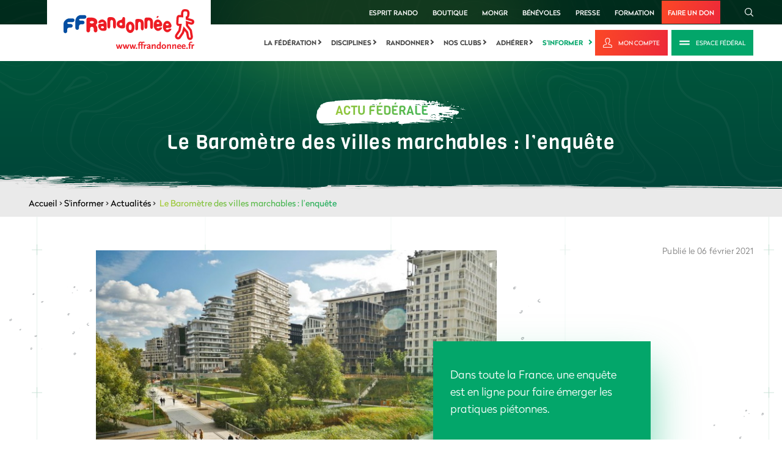

--- FILE ---
content_type: text/html; charset=utf-8
request_url: https://www.google.com/recaptcha/api2/anchor?ar=1&k=6LcnyEAUAAAAAPMxNlKxGGkFRoRKO9YFUFimNv-f&co=aHR0cHM6Ly93d3cuZmZyYW5kb25uZWUuZnI6NDQz&hl=fr&v=PoyoqOPhxBO7pBk68S4YbpHZ&theme=light&size=normal&anchor-ms=20000&execute-ms=30000&cb=3wx380p37i05
body_size: 49527
content:
<!DOCTYPE HTML><html dir="ltr" lang="fr"><head><meta http-equiv="Content-Type" content="text/html; charset=UTF-8">
<meta http-equiv="X-UA-Compatible" content="IE=edge">
<title>reCAPTCHA</title>
<style type="text/css">
/* cyrillic-ext */
@font-face {
  font-family: 'Roboto';
  font-style: normal;
  font-weight: 400;
  font-stretch: 100%;
  src: url(//fonts.gstatic.com/s/roboto/v48/KFO7CnqEu92Fr1ME7kSn66aGLdTylUAMa3GUBHMdazTgWw.woff2) format('woff2');
  unicode-range: U+0460-052F, U+1C80-1C8A, U+20B4, U+2DE0-2DFF, U+A640-A69F, U+FE2E-FE2F;
}
/* cyrillic */
@font-face {
  font-family: 'Roboto';
  font-style: normal;
  font-weight: 400;
  font-stretch: 100%;
  src: url(//fonts.gstatic.com/s/roboto/v48/KFO7CnqEu92Fr1ME7kSn66aGLdTylUAMa3iUBHMdazTgWw.woff2) format('woff2');
  unicode-range: U+0301, U+0400-045F, U+0490-0491, U+04B0-04B1, U+2116;
}
/* greek-ext */
@font-face {
  font-family: 'Roboto';
  font-style: normal;
  font-weight: 400;
  font-stretch: 100%;
  src: url(//fonts.gstatic.com/s/roboto/v48/KFO7CnqEu92Fr1ME7kSn66aGLdTylUAMa3CUBHMdazTgWw.woff2) format('woff2');
  unicode-range: U+1F00-1FFF;
}
/* greek */
@font-face {
  font-family: 'Roboto';
  font-style: normal;
  font-weight: 400;
  font-stretch: 100%;
  src: url(//fonts.gstatic.com/s/roboto/v48/KFO7CnqEu92Fr1ME7kSn66aGLdTylUAMa3-UBHMdazTgWw.woff2) format('woff2');
  unicode-range: U+0370-0377, U+037A-037F, U+0384-038A, U+038C, U+038E-03A1, U+03A3-03FF;
}
/* math */
@font-face {
  font-family: 'Roboto';
  font-style: normal;
  font-weight: 400;
  font-stretch: 100%;
  src: url(//fonts.gstatic.com/s/roboto/v48/KFO7CnqEu92Fr1ME7kSn66aGLdTylUAMawCUBHMdazTgWw.woff2) format('woff2');
  unicode-range: U+0302-0303, U+0305, U+0307-0308, U+0310, U+0312, U+0315, U+031A, U+0326-0327, U+032C, U+032F-0330, U+0332-0333, U+0338, U+033A, U+0346, U+034D, U+0391-03A1, U+03A3-03A9, U+03B1-03C9, U+03D1, U+03D5-03D6, U+03F0-03F1, U+03F4-03F5, U+2016-2017, U+2034-2038, U+203C, U+2040, U+2043, U+2047, U+2050, U+2057, U+205F, U+2070-2071, U+2074-208E, U+2090-209C, U+20D0-20DC, U+20E1, U+20E5-20EF, U+2100-2112, U+2114-2115, U+2117-2121, U+2123-214F, U+2190, U+2192, U+2194-21AE, U+21B0-21E5, U+21F1-21F2, U+21F4-2211, U+2213-2214, U+2216-22FF, U+2308-230B, U+2310, U+2319, U+231C-2321, U+2336-237A, U+237C, U+2395, U+239B-23B7, U+23D0, U+23DC-23E1, U+2474-2475, U+25AF, U+25B3, U+25B7, U+25BD, U+25C1, U+25CA, U+25CC, U+25FB, U+266D-266F, U+27C0-27FF, U+2900-2AFF, U+2B0E-2B11, U+2B30-2B4C, U+2BFE, U+3030, U+FF5B, U+FF5D, U+1D400-1D7FF, U+1EE00-1EEFF;
}
/* symbols */
@font-face {
  font-family: 'Roboto';
  font-style: normal;
  font-weight: 400;
  font-stretch: 100%;
  src: url(//fonts.gstatic.com/s/roboto/v48/KFO7CnqEu92Fr1ME7kSn66aGLdTylUAMaxKUBHMdazTgWw.woff2) format('woff2');
  unicode-range: U+0001-000C, U+000E-001F, U+007F-009F, U+20DD-20E0, U+20E2-20E4, U+2150-218F, U+2190, U+2192, U+2194-2199, U+21AF, U+21E6-21F0, U+21F3, U+2218-2219, U+2299, U+22C4-22C6, U+2300-243F, U+2440-244A, U+2460-24FF, U+25A0-27BF, U+2800-28FF, U+2921-2922, U+2981, U+29BF, U+29EB, U+2B00-2BFF, U+4DC0-4DFF, U+FFF9-FFFB, U+10140-1018E, U+10190-1019C, U+101A0, U+101D0-101FD, U+102E0-102FB, U+10E60-10E7E, U+1D2C0-1D2D3, U+1D2E0-1D37F, U+1F000-1F0FF, U+1F100-1F1AD, U+1F1E6-1F1FF, U+1F30D-1F30F, U+1F315, U+1F31C, U+1F31E, U+1F320-1F32C, U+1F336, U+1F378, U+1F37D, U+1F382, U+1F393-1F39F, U+1F3A7-1F3A8, U+1F3AC-1F3AF, U+1F3C2, U+1F3C4-1F3C6, U+1F3CA-1F3CE, U+1F3D4-1F3E0, U+1F3ED, U+1F3F1-1F3F3, U+1F3F5-1F3F7, U+1F408, U+1F415, U+1F41F, U+1F426, U+1F43F, U+1F441-1F442, U+1F444, U+1F446-1F449, U+1F44C-1F44E, U+1F453, U+1F46A, U+1F47D, U+1F4A3, U+1F4B0, U+1F4B3, U+1F4B9, U+1F4BB, U+1F4BF, U+1F4C8-1F4CB, U+1F4D6, U+1F4DA, U+1F4DF, U+1F4E3-1F4E6, U+1F4EA-1F4ED, U+1F4F7, U+1F4F9-1F4FB, U+1F4FD-1F4FE, U+1F503, U+1F507-1F50B, U+1F50D, U+1F512-1F513, U+1F53E-1F54A, U+1F54F-1F5FA, U+1F610, U+1F650-1F67F, U+1F687, U+1F68D, U+1F691, U+1F694, U+1F698, U+1F6AD, U+1F6B2, U+1F6B9-1F6BA, U+1F6BC, U+1F6C6-1F6CF, U+1F6D3-1F6D7, U+1F6E0-1F6EA, U+1F6F0-1F6F3, U+1F6F7-1F6FC, U+1F700-1F7FF, U+1F800-1F80B, U+1F810-1F847, U+1F850-1F859, U+1F860-1F887, U+1F890-1F8AD, U+1F8B0-1F8BB, U+1F8C0-1F8C1, U+1F900-1F90B, U+1F93B, U+1F946, U+1F984, U+1F996, U+1F9E9, U+1FA00-1FA6F, U+1FA70-1FA7C, U+1FA80-1FA89, U+1FA8F-1FAC6, U+1FACE-1FADC, U+1FADF-1FAE9, U+1FAF0-1FAF8, U+1FB00-1FBFF;
}
/* vietnamese */
@font-face {
  font-family: 'Roboto';
  font-style: normal;
  font-weight: 400;
  font-stretch: 100%;
  src: url(//fonts.gstatic.com/s/roboto/v48/KFO7CnqEu92Fr1ME7kSn66aGLdTylUAMa3OUBHMdazTgWw.woff2) format('woff2');
  unicode-range: U+0102-0103, U+0110-0111, U+0128-0129, U+0168-0169, U+01A0-01A1, U+01AF-01B0, U+0300-0301, U+0303-0304, U+0308-0309, U+0323, U+0329, U+1EA0-1EF9, U+20AB;
}
/* latin-ext */
@font-face {
  font-family: 'Roboto';
  font-style: normal;
  font-weight: 400;
  font-stretch: 100%;
  src: url(//fonts.gstatic.com/s/roboto/v48/KFO7CnqEu92Fr1ME7kSn66aGLdTylUAMa3KUBHMdazTgWw.woff2) format('woff2');
  unicode-range: U+0100-02BA, U+02BD-02C5, U+02C7-02CC, U+02CE-02D7, U+02DD-02FF, U+0304, U+0308, U+0329, U+1D00-1DBF, U+1E00-1E9F, U+1EF2-1EFF, U+2020, U+20A0-20AB, U+20AD-20C0, U+2113, U+2C60-2C7F, U+A720-A7FF;
}
/* latin */
@font-face {
  font-family: 'Roboto';
  font-style: normal;
  font-weight: 400;
  font-stretch: 100%;
  src: url(//fonts.gstatic.com/s/roboto/v48/KFO7CnqEu92Fr1ME7kSn66aGLdTylUAMa3yUBHMdazQ.woff2) format('woff2');
  unicode-range: U+0000-00FF, U+0131, U+0152-0153, U+02BB-02BC, U+02C6, U+02DA, U+02DC, U+0304, U+0308, U+0329, U+2000-206F, U+20AC, U+2122, U+2191, U+2193, U+2212, U+2215, U+FEFF, U+FFFD;
}
/* cyrillic-ext */
@font-face {
  font-family: 'Roboto';
  font-style: normal;
  font-weight: 500;
  font-stretch: 100%;
  src: url(//fonts.gstatic.com/s/roboto/v48/KFO7CnqEu92Fr1ME7kSn66aGLdTylUAMa3GUBHMdazTgWw.woff2) format('woff2');
  unicode-range: U+0460-052F, U+1C80-1C8A, U+20B4, U+2DE0-2DFF, U+A640-A69F, U+FE2E-FE2F;
}
/* cyrillic */
@font-face {
  font-family: 'Roboto';
  font-style: normal;
  font-weight: 500;
  font-stretch: 100%;
  src: url(//fonts.gstatic.com/s/roboto/v48/KFO7CnqEu92Fr1ME7kSn66aGLdTylUAMa3iUBHMdazTgWw.woff2) format('woff2');
  unicode-range: U+0301, U+0400-045F, U+0490-0491, U+04B0-04B1, U+2116;
}
/* greek-ext */
@font-face {
  font-family: 'Roboto';
  font-style: normal;
  font-weight: 500;
  font-stretch: 100%;
  src: url(//fonts.gstatic.com/s/roboto/v48/KFO7CnqEu92Fr1ME7kSn66aGLdTylUAMa3CUBHMdazTgWw.woff2) format('woff2');
  unicode-range: U+1F00-1FFF;
}
/* greek */
@font-face {
  font-family: 'Roboto';
  font-style: normal;
  font-weight: 500;
  font-stretch: 100%;
  src: url(//fonts.gstatic.com/s/roboto/v48/KFO7CnqEu92Fr1ME7kSn66aGLdTylUAMa3-UBHMdazTgWw.woff2) format('woff2');
  unicode-range: U+0370-0377, U+037A-037F, U+0384-038A, U+038C, U+038E-03A1, U+03A3-03FF;
}
/* math */
@font-face {
  font-family: 'Roboto';
  font-style: normal;
  font-weight: 500;
  font-stretch: 100%;
  src: url(//fonts.gstatic.com/s/roboto/v48/KFO7CnqEu92Fr1ME7kSn66aGLdTylUAMawCUBHMdazTgWw.woff2) format('woff2');
  unicode-range: U+0302-0303, U+0305, U+0307-0308, U+0310, U+0312, U+0315, U+031A, U+0326-0327, U+032C, U+032F-0330, U+0332-0333, U+0338, U+033A, U+0346, U+034D, U+0391-03A1, U+03A3-03A9, U+03B1-03C9, U+03D1, U+03D5-03D6, U+03F0-03F1, U+03F4-03F5, U+2016-2017, U+2034-2038, U+203C, U+2040, U+2043, U+2047, U+2050, U+2057, U+205F, U+2070-2071, U+2074-208E, U+2090-209C, U+20D0-20DC, U+20E1, U+20E5-20EF, U+2100-2112, U+2114-2115, U+2117-2121, U+2123-214F, U+2190, U+2192, U+2194-21AE, U+21B0-21E5, U+21F1-21F2, U+21F4-2211, U+2213-2214, U+2216-22FF, U+2308-230B, U+2310, U+2319, U+231C-2321, U+2336-237A, U+237C, U+2395, U+239B-23B7, U+23D0, U+23DC-23E1, U+2474-2475, U+25AF, U+25B3, U+25B7, U+25BD, U+25C1, U+25CA, U+25CC, U+25FB, U+266D-266F, U+27C0-27FF, U+2900-2AFF, U+2B0E-2B11, U+2B30-2B4C, U+2BFE, U+3030, U+FF5B, U+FF5D, U+1D400-1D7FF, U+1EE00-1EEFF;
}
/* symbols */
@font-face {
  font-family: 'Roboto';
  font-style: normal;
  font-weight: 500;
  font-stretch: 100%;
  src: url(//fonts.gstatic.com/s/roboto/v48/KFO7CnqEu92Fr1ME7kSn66aGLdTylUAMaxKUBHMdazTgWw.woff2) format('woff2');
  unicode-range: U+0001-000C, U+000E-001F, U+007F-009F, U+20DD-20E0, U+20E2-20E4, U+2150-218F, U+2190, U+2192, U+2194-2199, U+21AF, U+21E6-21F0, U+21F3, U+2218-2219, U+2299, U+22C4-22C6, U+2300-243F, U+2440-244A, U+2460-24FF, U+25A0-27BF, U+2800-28FF, U+2921-2922, U+2981, U+29BF, U+29EB, U+2B00-2BFF, U+4DC0-4DFF, U+FFF9-FFFB, U+10140-1018E, U+10190-1019C, U+101A0, U+101D0-101FD, U+102E0-102FB, U+10E60-10E7E, U+1D2C0-1D2D3, U+1D2E0-1D37F, U+1F000-1F0FF, U+1F100-1F1AD, U+1F1E6-1F1FF, U+1F30D-1F30F, U+1F315, U+1F31C, U+1F31E, U+1F320-1F32C, U+1F336, U+1F378, U+1F37D, U+1F382, U+1F393-1F39F, U+1F3A7-1F3A8, U+1F3AC-1F3AF, U+1F3C2, U+1F3C4-1F3C6, U+1F3CA-1F3CE, U+1F3D4-1F3E0, U+1F3ED, U+1F3F1-1F3F3, U+1F3F5-1F3F7, U+1F408, U+1F415, U+1F41F, U+1F426, U+1F43F, U+1F441-1F442, U+1F444, U+1F446-1F449, U+1F44C-1F44E, U+1F453, U+1F46A, U+1F47D, U+1F4A3, U+1F4B0, U+1F4B3, U+1F4B9, U+1F4BB, U+1F4BF, U+1F4C8-1F4CB, U+1F4D6, U+1F4DA, U+1F4DF, U+1F4E3-1F4E6, U+1F4EA-1F4ED, U+1F4F7, U+1F4F9-1F4FB, U+1F4FD-1F4FE, U+1F503, U+1F507-1F50B, U+1F50D, U+1F512-1F513, U+1F53E-1F54A, U+1F54F-1F5FA, U+1F610, U+1F650-1F67F, U+1F687, U+1F68D, U+1F691, U+1F694, U+1F698, U+1F6AD, U+1F6B2, U+1F6B9-1F6BA, U+1F6BC, U+1F6C6-1F6CF, U+1F6D3-1F6D7, U+1F6E0-1F6EA, U+1F6F0-1F6F3, U+1F6F7-1F6FC, U+1F700-1F7FF, U+1F800-1F80B, U+1F810-1F847, U+1F850-1F859, U+1F860-1F887, U+1F890-1F8AD, U+1F8B0-1F8BB, U+1F8C0-1F8C1, U+1F900-1F90B, U+1F93B, U+1F946, U+1F984, U+1F996, U+1F9E9, U+1FA00-1FA6F, U+1FA70-1FA7C, U+1FA80-1FA89, U+1FA8F-1FAC6, U+1FACE-1FADC, U+1FADF-1FAE9, U+1FAF0-1FAF8, U+1FB00-1FBFF;
}
/* vietnamese */
@font-face {
  font-family: 'Roboto';
  font-style: normal;
  font-weight: 500;
  font-stretch: 100%;
  src: url(//fonts.gstatic.com/s/roboto/v48/KFO7CnqEu92Fr1ME7kSn66aGLdTylUAMa3OUBHMdazTgWw.woff2) format('woff2');
  unicode-range: U+0102-0103, U+0110-0111, U+0128-0129, U+0168-0169, U+01A0-01A1, U+01AF-01B0, U+0300-0301, U+0303-0304, U+0308-0309, U+0323, U+0329, U+1EA0-1EF9, U+20AB;
}
/* latin-ext */
@font-face {
  font-family: 'Roboto';
  font-style: normal;
  font-weight: 500;
  font-stretch: 100%;
  src: url(//fonts.gstatic.com/s/roboto/v48/KFO7CnqEu92Fr1ME7kSn66aGLdTylUAMa3KUBHMdazTgWw.woff2) format('woff2');
  unicode-range: U+0100-02BA, U+02BD-02C5, U+02C7-02CC, U+02CE-02D7, U+02DD-02FF, U+0304, U+0308, U+0329, U+1D00-1DBF, U+1E00-1E9F, U+1EF2-1EFF, U+2020, U+20A0-20AB, U+20AD-20C0, U+2113, U+2C60-2C7F, U+A720-A7FF;
}
/* latin */
@font-face {
  font-family: 'Roboto';
  font-style: normal;
  font-weight: 500;
  font-stretch: 100%;
  src: url(//fonts.gstatic.com/s/roboto/v48/KFO7CnqEu92Fr1ME7kSn66aGLdTylUAMa3yUBHMdazQ.woff2) format('woff2');
  unicode-range: U+0000-00FF, U+0131, U+0152-0153, U+02BB-02BC, U+02C6, U+02DA, U+02DC, U+0304, U+0308, U+0329, U+2000-206F, U+20AC, U+2122, U+2191, U+2193, U+2212, U+2215, U+FEFF, U+FFFD;
}
/* cyrillic-ext */
@font-face {
  font-family: 'Roboto';
  font-style: normal;
  font-weight: 900;
  font-stretch: 100%;
  src: url(//fonts.gstatic.com/s/roboto/v48/KFO7CnqEu92Fr1ME7kSn66aGLdTylUAMa3GUBHMdazTgWw.woff2) format('woff2');
  unicode-range: U+0460-052F, U+1C80-1C8A, U+20B4, U+2DE0-2DFF, U+A640-A69F, U+FE2E-FE2F;
}
/* cyrillic */
@font-face {
  font-family: 'Roboto';
  font-style: normal;
  font-weight: 900;
  font-stretch: 100%;
  src: url(//fonts.gstatic.com/s/roboto/v48/KFO7CnqEu92Fr1ME7kSn66aGLdTylUAMa3iUBHMdazTgWw.woff2) format('woff2');
  unicode-range: U+0301, U+0400-045F, U+0490-0491, U+04B0-04B1, U+2116;
}
/* greek-ext */
@font-face {
  font-family: 'Roboto';
  font-style: normal;
  font-weight: 900;
  font-stretch: 100%;
  src: url(//fonts.gstatic.com/s/roboto/v48/KFO7CnqEu92Fr1ME7kSn66aGLdTylUAMa3CUBHMdazTgWw.woff2) format('woff2');
  unicode-range: U+1F00-1FFF;
}
/* greek */
@font-face {
  font-family: 'Roboto';
  font-style: normal;
  font-weight: 900;
  font-stretch: 100%;
  src: url(//fonts.gstatic.com/s/roboto/v48/KFO7CnqEu92Fr1ME7kSn66aGLdTylUAMa3-UBHMdazTgWw.woff2) format('woff2');
  unicode-range: U+0370-0377, U+037A-037F, U+0384-038A, U+038C, U+038E-03A1, U+03A3-03FF;
}
/* math */
@font-face {
  font-family: 'Roboto';
  font-style: normal;
  font-weight: 900;
  font-stretch: 100%;
  src: url(//fonts.gstatic.com/s/roboto/v48/KFO7CnqEu92Fr1ME7kSn66aGLdTylUAMawCUBHMdazTgWw.woff2) format('woff2');
  unicode-range: U+0302-0303, U+0305, U+0307-0308, U+0310, U+0312, U+0315, U+031A, U+0326-0327, U+032C, U+032F-0330, U+0332-0333, U+0338, U+033A, U+0346, U+034D, U+0391-03A1, U+03A3-03A9, U+03B1-03C9, U+03D1, U+03D5-03D6, U+03F0-03F1, U+03F4-03F5, U+2016-2017, U+2034-2038, U+203C, U+2040, U+2043, U+2047, U+2050, U+2057, U+205F, U+2070-2071, U+2074-208E, U+2090-209C, U+20D0-20DC, U+20E1, U+20E5-20EF, U+2100-2112, U+2114-2115, U+2117-2121, U+2123-214F, U+2190, U+2192, U+2194-21AE, U+21B0-21E5, U+21F1-21F2, U+21F4-2211, U+2213-2214, U+2216-22FF, U+2308-230B, U+2310, U+2319, U+231C-2321, U+2336-237A, U+237C, U+2395, U+239B-23B7, U+23D0, U+23DC-23E1, U+2474-2475, U+25AF, U+25B3, U+25B7, U+25BD, U+25C1, U+25CA, U+25CC, U+25FB, U+266D-266F, U+27C0-27FF, U+2900-2AFF, U+2B0E-2B11, U+2B30-2B4C, U+2BFE, U+3030, U+FF5B, U+FF5D, U+1D400-1D7FF, U+1EE00-1EEFF;
}
/* symbols */
@font-face {
  font-family: 'Roboto';
  font-style: normal;
  font-weight: 900;
  font-stretch: 100%;
  src: url(//fonts.gstatic.com/s/roboto/v48/KFO7CnqEu92Fr1ME7kSn66aGLdTylUAMaxKUBHMdazTgWw.woff2) format('woff2');
  unicode-range: U+0001-000C, U+000E-001F, U+007F-009F, U+20DD-20E0, U+20E2-20E4, U+2150-218F, U+2190, U+2192, U+2194-2199, U+21AF, U+21E6-21F0, U+21F3, U+2218-2219, U+2299, U+22C4-22C6, U+2300-243F, U+2440-244A, U+2460-24FF, U+25A0-27BF, U+2800-28FF, U+2921-2922, U+2981, U+29BF, U+29EB, U+2B00-2BFF, U+4DC0-4DFF, U+FFF9-FFFB, U+10140-1018E, U+10190-1019C, U+101A0, U+101D0-101FD, U+102E0-102FB, U+10E60-10E7E, U+1D2C0-1D2D3, U+1D2E0-1D37F, U+1F000-1F0FF, U+1F100-1F1AD, U+1F1E6-1F1FF, U+1F30D-1F30F, U+1F315, U+1F31C, U+1F31E, U+1F320-1F32C, U+1F336, U+1F378, U+1F37D, U+1F382, U+1F393-1F39F, U+1F3A7-1F3A8, U+1F3AC-1F3AF, U+1F3C2, U+1F3C4-1F3C6, U+1F3CA-1F3CE, U+1F3D4-1F3E0, U+1F3ED, U+1F3F1-1F3F3, U+1F3F5-1F3F7, U+1F408, U+1F415, U+1F41F, U+1F426, U+1F43F, U+1F441-1F442, U+1F444, U+1F446-1F449, U+1F44C-1F44E, U+1F453, U+1F46A, U+1F47D, U+1F4A3, U+1F4B0, U+1F4B3, U+1F4B9, U+1F4BB, U+1F4BF, U+1F4C8-1F4CB, U+1F4D6, U+1F4DA, U+1F4DF, U+1F4E3-1F4E6, U+1F4EA-1F4ED, U+1F4F7, U+1F4F9-1F4FB, U+1F4FD-1F4FE, U+1F503, U+1F507-1F50B, U+1F50D, U+1F512-1F513, U+1F53E-1F54A, U+1F54F-1F5FA, U+1F610, U+1F650-1F67F, U+1F687, U+1F68D, U+1F691, U+1F694, U+1F698, U+1F6AD, U+1F6B2, U+1F6B9-1F6BA, U+1F6BC, U+1F6C6-1F6CF, U+1F6D3-1F6D7, U+1F6E0-1F6EA, U+1F6F0-1F6F3, U+1F6F7-1F6FC, U+1F700-1F7FF, U+1F800-1F80B, U+1F810-1F847, U+1F850-1F859, U+1F860-1F887, U+1F890-1F8AD, U+1F8B0-1F8BB, U+1F8C0-1F8C1, U+1F900-1F90B, U+1F93B, U+1F946, U+1F984, U+1F996, U+1F9E9, U+1FA00-1FA6F, U+1FA70-1FA7C, U+1FA80-1FA89, U+1FA8F-1FAC6, U+1FACE-1FADC, U+1FADF-1FAE9, U+1FAF0-1FAF8, U+1FB00-1FBFF;
}
/* vietnamese */
@font-face {
  font-family: 'Roboto';
  font-style: normal;
  font-weight: 900;
  font-stretch: 100%;
  src: url(//fonts.gstatic.com/s/roboto/v48/KFO7CnqEu92Fr1ME7kSn66aGLdTylUAMa3OUBHMdazTgWw.woff2) format('woff2');
  unicode-range: U+0102-0103, U+0110-0111, U+0128-0129, U+0168-0169, U+01A0-01A1, U+01AF-01B0, U+0300-0301, U+0303-0304, U+0308-0309, U+0323, U+0329, U+1EA0-1EF9, U+20AB;
}
/* latin-ext */
@font-face {
  font-family: 'Roboto';
  font-style: normal;
  font-weight: 900;
  font-stretch: 100%;
  src: url(//fonts.gstatic.com/s/roboto/v48/KFO7CnqEu92Fr1ME7kSn66aGLdTylUAMa3KUBHMdazTgWw.woff2) format('woff2');
  unicode-range: U+0100-02BA, U+02BD-02C5, U+02C7-02CC, U+02CE-02D7, U+02DD-02FF, U+0304, U+0308, U+0329, U+1D00-1DBF, U+1E00-1E9F, U+1EF2-1EFF, U+2020, U+20A0-20AB, U+20AD-20C0, U+2113, U+2C60-2C7F, U+A720-A7FF;
}
/* latin */
@font-face {
  font-family: 'Roboto';
  font-style: normal;
  font-weight: 900;
  font-stretch: 100%;
  src: url(//fonts.gstatic.com/s/roboto/v48/KFO7CnqEu92Fr1ME7kSn66aGLdTylUAMa3yUBHMdazQ.woff2) format('woff2');
  unicode-range: U+0000-00FF, U+0131, U+0152-0153, U+02BB-02BC, U+02C6, U+02DA, U+02DC, U+0304, U+0308, U+0329, U+2000-206F, U+20AC, U+2122, U+2191, U+2193, U+2212, U+2215, U+FEFF, U+FFFD;
}

</style>
<link rel="stylesheet" type="text/css" href="https://www.gstatic.com/recaptcha/releases/PoyoqOPhxBO7pBk68S4YbpHZ/styles__ltr.css">
<script nonce="CtBCiKH6OFpDLrw5EOECng" type="text/javascript">window['__recaptcha_api'] = 'https://www.google.com/recaptcha/api2/';</script>
<script type="text/javascript" src="https://www.gstatic.com/recaptcha/releases/PoyoqOPhxBO7pBk68S4YbpHZ/recaptcha__fr.js" nonce="CtBCiKH6OFpDLrw5EOECng">
      
    </script></head>
<body><div id="rc-anchor-alert" class="rc-anchor-alert"></div>
<input type="hidden" id="recaptcha-token" value="[base64]">
<script type="text/javascript" nonce="CtBCiKH6OFpDLrw5EOECng">
      recaptcha.anchor.Main.init("[\x22ainput\x22,[\x22bgdata\x22,\x22\x22,\[base64]/[base64]/UltIKytdPWE6KGE8MjA0OD9SW0grK109YT4+NnwxOTI6KChhJjY0NTEyKT09NTUyOTYmJnErMTxoLmxlbmd0aCYmKGguY2hhckNvZGVBdChxKzEpJjY0NTEyKT09NTYzMjA/[base64]/MjU1OlI/[base64]/[base64]/[base64]/[base64]/[base64]/[base64]/[base64]/[base64]/[base64]/[base64]\x22,\[base64]\\u003d\\u003d\x22,\x22wrB8fsOVU8K0YAzDtzQpw7ZCw57DnMK1AMO6SRcyw6fCsGlfw5XDuMO0wqnCinklQQ3CkMKgw6pKEHhyBcKRGiJXw5h/wrMNQ13DrsO9HcO3wpdzw7VUwoorw4lEwp0pw7fCs2jCgnsuEsOkGxcRd8OSJcOGHxHCgTolMGNUERo7OsKKwo1kw5o+woHDksOAC8K7KMOCw77CmcOJeWDDkMKPw5nDoB4qwqBCw7/Cu8KHMsKwAMOkGxZqwqRuS8OpN1sHwrzDjgzDqlZYwrR+PBvDlMKHNUtxHBPDv8OYwocrC8Kiw4/CiMOxw6jDkxM9Yn3CnMKcwrzDgVASwo3DvsOnwpY5wrvDvMKzwoLCs8K8aAouwrLCqWXDpl4fwrXCmcKXwqsbMsKXw7ZCPcKOwo84LsKLwrHCkcKyeMOdIcKww4fCiH7Dv8KTw4wDecOfEMKbYsOMw47Co8ONGcOXRxbDrgYyw6BRw4/DtsOlNcOYHsO9NsOvAW8Iah3CqRbCoMKxGT5iw5Mxw5fDqXdjOzLCigV4csOVMcO1w5/DjsORwp3CkRrCkXrDtGtuw4nCojnCsMO8wrDDphvDu8KGwrNGw7d7w5kew6QLDTvCvBLDgWczw7vChT5SOcOSwqUwwpxNFsKLw57CgsOWLsKTwpzDph3CpTrCgibDvsKtNTUowo1vSXEQwqDDsngPBgvCp8K/D8KHHXXDosOUcsOJTMK2bkvDojXCmsOteVsVYMOOY8KjwrfDr2/DgGsDwrrDhcOzY8Oxw7TCkUfDmcOrw4/DsMKQBcOawrXDsSpLw7RiCsKtw5fDiXNGfX3DjS9Tw7/CpsKMYsOlw5rDncKOGMKcw4BvXMOVfsKkMcKVBHIwwqxnwq9uwoZowofDlmdcwqhBRHDCmlwGwoDDhMOELRIBb0BNRzLDrsOuwq3DsgNMw7cwHRRtEkNswq0tCFoKJWYhIlfCrxpow5fDjATCisK1w53CumJ/[base64]/[base64]/wozDtyRhwqVVVcOkYsKNwpzCq8KxwrDCiUV5wqMVwqDCncOqwqTDmEjDpsOLBcKAwrPCpwliB0IyQBTCjsKdwrFdw7ZswpklHsKoCsKTwqLCuSbClAAqw5x2O37DucKGwp0TQHJBFcK9wos6UsOxdWR+w5ASwr9PAj/Ci8OVw7HCucOIHC5+w5rDrMKuwpzDkTzDgU/[base64]/DosKiIMOAw4PCt8ODw6ltF3bDlsKWwpjDq8OYR3PCuwEowq3CvQ8Mw67DlWjCgl8AZX99WMOzZFl/f1/Do27Ck8Kmwq/Ci8OoJk/CkVfDpBM6Dg/CjcOcwqpqw5Jbw61SwpRzKjbCqHbClMO4asOWY8KRXTArwr/Cg21Nw6nCsnbDpMOhbMO/[base64]/UMOywqo4ZMOzbWLCrMK7UxXCkMONGGoIN8Ofw5REeiNpB0HCvcOBaHUiNxLCkWs2w7XClid+woXCvjbDpwxPw4PCocObdjfCiMOCUMKow5YjX8KxwrFQw5hhwrbCosOhwqYDSinDuMOvJHs/wonCmDRGEMOlKyjDsGQGZGHDmsKNR0vCgcO5w6xpw6vCvsKIIsOLaAPDtcOqGl5YFH5CfcOkMlkJw7pDKcO9w5bCsnxUBH3CtSrCgBokRMKCwp9+Q3wJXxfCo8Knw5I7DsKUVcORSTpmw6R4wrLChzDCjsKGw7/CicKfw5fDq2kaw7DCmRAswp/DgcKlQ8Ktw6rDoMOBI0TDp8OeSMKrM8Oew5okd8KxcEjDscKuMxDDucO/wpfDoMOQF8Kmw7bDhwPCuMOZWsO+wrMtITLDncONHMOtw6xZwrJnw40dDMKsXU1Pwo8lw6ddScKPw5vDgXAmXcOxXgtEwpjDrsOPwoc0w44Cw4gUwpvDgMKnY8OeHMOYwoRrwqnCoFPCscO/[base64]/Dr8KUwpHCoMOhw4TDh8K+QsOpwp7Dq8KUF8OVwqLDiMKqwr7Csn0wZsOuwrbDk8Ozw4IKDzIhbsOxwp7CiTh5w5Miw5vDpg8kwoHChn/DhcK8w4PDisKcwpfCucOHIMO+P8KVA8Oaw5ZQw4pew7Bnwq7CpMOnw5E/JsKFQG7Cjj/CkwHCqcKwwpnCu3/CrcKsexZreSLDoQfDjMOyDcKJQXjCs8KlBnItYcOQbUHCqMKcGMOgw4N/T2NEw7vDgcOrwpPCpAR0wqbCscKVccKdNMOnQhvCo3RPfi7Dn3fCjFnDgDEywp1lO8OKw6JZKcOsMMK3LMOSwpFmDS3DscK2w7R2A8KCwrJewrXDoUpvw7rCvi5WJSB8VADDksOkw4VSwo/DkMO/w4R4w7/DlEILw5kuEcO+Z8KrcMOfwojCuMKLVwLDkBtKw4AbwqJLwqhBw4IFFsOOw5fCiR8JEMOoHlPDssKAD0zDtEJVYk3DtyXDiEbDtsKFwr9jwql2NwnDsxknwqfCgMKBw6JrfMKtQh7DpCXDisOxw51BS8OMw6xTXsOFwoDCh8KGw67DkMKzwqdSw6oke8OTwoopwp/[base64]/[base64]/CslpCGMOTwqUiwpAWw4XCpsOEw5HCvcKrQMOEAUQ+wrBBTcO5w7/[base64]/CiMK8bsKdwo/CpcKfK8KyAn7Cp15VwpleWxrDmSoxAsOfwqnDj1rCjwJGCMKqQSLClnfCusO6NcKjwo3DgAt2B8O5NsO6wrkGwqDCpyrDmRYRw5XDl8K8S8OdJMOnw7tkw6BuKcKFOxl9w4oxAkPDo8KSw7kLQsOdwr/DtXhuFMOxwovDoMONw5fDrnI+D8KZJMKHwrBiBk4Iw4Y8wrHDjsK2wp4zeQ7Cpw/Dr8K8w612w6l5woXCkH0KI8OxPx1Dw63CkmTDncKuwrBUwrDDt8KxAEUbOcOEwovDpMOqDcOXw4I4w4Alw68easOGw4DDncKNw7TCosK2woQkJ8OHCk7DggRrwqU4w4pAXsK8Oz9oHwnCkMKMSQMKKGFwwrYAwoLCognCm2x7wqohMsOJXMOhwp1IRsKFO08iwq/DgsKGXcO9wp/[base64]/[base64]/CmcO/R8OiwprCrDhow6MNFMKjQy0rVcOOw5g6wq/DpW1yNsKKJjppw5nDlsKAwo7DtcKCwrXCiMKCw591GsKQwrdTwoXDtcKCXHhSw4XDgMKXw7jCvsKaH8OUw6AwIA1Vw54owoxoDFRtw6wcCcOXwqsgCkbDuyB/T2DCjsKEw4zDmcOrw71AF2PCoQzDshPDscOeCQHCvAfCpcKKw7hYw7nDtMKWAMKCwpo+HThDwonDjsKcJBhpfsOjfMO3BlfClsOawq9dEcO/OgENw7HChcO9fsOYw5DCu3nCpWEKVXMtYn7CicKaw43CnBxCJsOdDMKOw7XDrMOVHcOxw7YkO8O+wooiw4dtwpDCrMKBLMKawo/DncKXN8ODwpXDrcOpw5fDuG/DsDNAw41ydsOcwqHCqMOSQMKEw4XCuMOeI0Zjw4PDnMOYVMKaQMKow68vY8OeR8Kbw6l4KcKoAD5GwoHCgcOGDypLDcKvw5TDqR1MSxjCm8ObFcOmHXNIeTjDicKkQwF+bGE9BMO5cHrDnsOudMKiM8O1w6TCh8OOKBHCrU5Ow5zDjsOmwpbCqMOaQgPDuF/DjsOfwp8fbVrCp8Ozw7TDn8KvA8KVwod/FHrCgnpPDCXDiMOMCAfDo1nDkx19woguUh/CnAl2w6DDl1Rwwq7ChcKmw5zCpBnCg8KWw4Fhw4fDtsK/w6dgw4pMwpHCg0nDg8OHImsWVMKQChIVAMKKwq7Ck8Oew5vClcKfw57CncKRekjDgsOuwrHDlcOwOU0Pw79oGlV/N8Oab8OLYcKTw65PwqRfRhgKw4rCnllhwowvw4nCiRAAw4jCscOlwrrDuxZEdwFdcyTCpcOPDAE/[base64]/DhMKWc1vCsUPCjlTCnzkSwqXChxl5RcKow6s5U8KCQHw8GjYRE8OewrLCmcKdw5jCqcOzUsOHSD40D8KdO1c5wq/[base64]/w5LCpSUvXcOuCQ0YLsO0w55ZwrVzw5HDm8ORDxlawqkiQMOvwp5kwqHCoXfCi1PCgVkEw5rCpHctwpoMbnTDrlXDlcO7YsO1bw9yScKBeMKsKmvDtjnCn8KlQCXDiMODwpjCgyI0XcOhNMKzw60oScOxw7DCqwgHw4DCmcKeBz7DtwvCtsKNw4vDiBPDt00ae8K/Gg7DrXbCk8OEw7tcPsOaVyFld8Kbw77DhDTDk8K/[base64]/DgsObbT4Pw70cw4cTQcO+J1c4wotWwp7CqsKTUwVWDMOgwrLCqMOMwr3Cgx4+DMOvI8K6dAYRWFnChn5cw5XDhsOzwoHCrsK3w6DDvcK+wp8bwpHDgBQBw6cMMxhFZcKDw5DDvADDmwDCow19w6nCqsOzC1zCiAhOWXnCtEfCk14gwqQzwpzDj8Kgwp7DtV/DicOdw7TClsO2w7F0G8OEXMOAKDVUDFwbGsOnw7FCw4N3wqIVwr83w785w6Ijw7jDkcOdXhlGwoBqWgXDusKACsKMw7nCqcK/PsOlSwrDgTHCr8KMRwDDg8K5wrnCucO1YsORbcO8HcKYQQPDusKdUzJvwqxDO8OUw4Eqwr/DnMKQHj1dwoUYTsK6asKmNCfDjGrDgcKWH8OEXMOTCcKBZFNnw4YJwq0pw4NxXMOHwqrDqmnDl8KOw5bCu8KWw6PCk8Kvw6XCrcOmw5DDiAl3X3ZJe8KWwpETVXnCjSfDuXLCnMKZIcKOw4gKRsKEV8KtUMOJbkEsCcO2CBVUbgPClw/DoD8vD8OMw6jCssOaw7gLDVDDs11+wojDvBDDnXQIwqDCnMKmFSXDn2vCjMO4DkPCimjCv8OFNcOLScKSw7DDoMK4wr8xw7HCpcOxKyXCqxDChGXCjlFEwobDuF4yE0EFGcKSO8Osw4HDlMK8MMO4wp0jLMKuwp/DncK5w4nDhcKlwrTCoCXDnR/Ct1V4G1PDgBDCiQ/Co8OLCsKvYRMiC3PChsO0BW/DpMOOwqfDlsOdISApwrXDpRPDtcKuw5Zew4USJsKLO8KmQMKUODXDunjCvcOoGHt6w7VRwqhzwr3DhmYgbmUaMcOMw61vSizCs8KefcKfJ8K3wo1jw6HDqXDCgmXCjXjDlcKLLMKXJX9kAAJ5esKbSsKgHsOgCjAfw4jCjS/DqcOOWsKqwpfCtcKxwo1sUMO8wpjCjSTCjMKpwo/[base64]/CgMO/XcOrXMOYwqRbacO2IRE0TcOkw5bCh8KOwqd+w5gWSWPCuCjCvMKBw6jDqsOacxFgWnstCxvDh1jDkWzDmgUHw5fCrk3DoxjChcKYw5o8wrkOLEIZP8OKw5PClxUVwq/CqS5FwrzCi00Fw7klw59qwqotwrzCuMOkDcOkwpZ/W1tJw7bDqFfCicKKSFJhwoXCqRQ6FsK3JTsdKxpdFcOywrzDpsOVc8KtwrPDuDXDryrCmy4pw7HCsR/DgBnDr8OxWVwfwp3DqwfDnzHCtcKoEDk3e8KXw49ULjXDs8Kgw4zCncKTf8OywoU3YQAmfCLCvQLCqsOlDcONcmPCs0lnWcKvwqlDw4ZVwp/CuMOkwrfCgcKDA8OFPDrDhMObwpvCi0piwpMQbMKww7R/A8OgYHbDmErCuhEGCsK9Sn/DqsKSwq/[base64]/CucK3I3fCvR7DtRXDm8OVdcKewpRnwq8HwrZdw6tYw45Ow4DCpMKkN8Ocw47DmsK2RsKLb8KHL8KYF8Obw57Ckn46w6Q+wpEKw5vDjXbDjxvCnyzDpC3DgibCqhkaW2AxwoDCvzPDh8KuKRIBKSXDjcKQWy/DgSjDhVTCkcORw47DuMK7NGTDhjMJwrQww5ZgwrNGwoxTWcKTLn5uHHzCo8Knw49Xw6kuBcOvwptDw6TDhi3CgsKLVcKFw7jDm8KaTsKhwpjClsOMWcKSQsKbw4nCmsOvwo0/w5U+w5nDpzcYwp3CnE7DjMKVwr9ww6XCm8OUdC7CqMOHLyHDv3HCncKkHgfCpMONw7vCrXg2wrcsw6RyH8KDNnltZCUmw79YwpfDlh18E8KLPcOOfsO1w7rDoMOyFyDCg8KwUcKQHsKrwp08w7x/wpzCmcO1w61zworDmcOUwo8jwoPDsW/[base64]/CgsOVw5NUFzvDtXZEwqwvw6oyNEfDjsO3w7J8KkDCncKvVTfDkkQewqHCgD/CimvDqg0uwpbDuQjCvhB8DThww7fCuhrCssKWWjZuV8OrAmHCpMOmw5jDnjfChcKYTmhSw4x1wpdTYAnCnSjDn8Olw4E6w4/CjhHDtj5VwoXDhS8aHD4WwqQvw43DlsOOw40yw5RCWcKPf0EufgdgTirChcOrw55Mwr8Bw5zChcOiFMKuLMONKl3DuFzDoMOHPF8BLT9yw7pSRmbDjMKWAMOswovDuAnClcKBwpfCksK+wp7DhX3CpcKIYA/[base64]/[base64]/Z8OcI8Kaw7dxbSdvCD1xK11wwqPDixg1IiAPw6Riw4VGw5nCimAAVhBNdGPCkcK4wp9TUydDKcOuwrPCvR7Dp8OHVzDDm2cFNhtRw7/CphYvw5MidEfCv8OxwrzCohbCozrDgzUFw7fDksKcw4YRw6tgZ03CoMKiw5DDsMO9RcONWsOYwodtw7c2b1nDl8KEwpTCgD0Xfn7CgcOnVsKzw5tWwqPDuBBGEMOSO8KQZ2vCpnEGHk/DolTDvcOXwoscTMKdS8K4w6dOA8KfPcOFw5vCtF/CrcOgw7YmesK1Yw8cHMOww6nChcOpw7fCp31VwrltwrXCkjszNi8iw5LCsgTCgQ5NaTpaERdhw4vDgBt6UylUcsKWw5sjw6fCq8KOTcOmwp0YOcK9IMK/clxow5PDiiXDj8KLwonCqkzDpm/[base64]/DjAx9w4jCkCXCsR1ww4PDnkHCu3Jew4jDmlc4w68PwqnDqj/CshoNw4rCq0VsCENsfF/DkAIrDMOXQVjCpsODZMOSwp12TcKywpbChsO+w4HCsi7CqisPBzoUC3cMw6fDoBlgWBbDpihZwq/Ci8OKw6luT8OcwpfDsWQOCMKtEh3Dj2DDimIKw4TCgsOkIkkaw4fDsyDDocOQE8KWw7I7wpAxw7MBfsORHMKaw5TDnsKOOj5zw4rDrMKDw6ceU8OGw6HCtyXCjcOFw6gww4zDu8OUwofCosK/w6XDssKew6VywovDlsOPbzc8bsK0wpfDk8Otw7EtAjsVwoN3Q0/CnSnDp8Oaw7jDt8KtcsK9TFDDgVsLw4kHw4RFw5jDkRDDrsKiPBrDh2rDmMKSwonDuwbDoE3ChcOcwoFmJ1DDrm4xwpRfw4F4w71kEcOPNy9/w5PCpsKmw4DCnSPCigbCkEHCqU/CuhZRX8OGR3tCIMKOwobDvDYnw4/CrhHDp8KnB8K6CXHDlMK0wqbCl3TDlCAMw7nCuScrZmdMwoVWPsO/OsKzw7HCkE7Cm3XDscK9B8K6GAxNExcuw4nCvsKow5bChGt4aTLDhSAKBMOqTj9QIkXCkljDlzgDwqgww5YWZ8K2w6ZDw6AqwohNU8OvaHYTOA3CtFPCohcsVz8gWh3DvsOow4g1w4rDucOBw5Rzw7fCt8KXMCR3wqLCtDnDsXFsL8OEf8KOwqnCn8KPwrTCk8KjUk/[base64]/[base64]/[base64]/[base64]/d8OTIcKcw70Fe27DsnHDrMO8w6PDjMOWZ8Krw53DkMKPw5hTMcK5CsODw5M5wrAuw70FwqN6wq/CscKqw7nDuRh6YcKreMK6w61fwqTCnsKSw6otVB9Xw4PDjGZ7XibCrH5ZMsKaw5RiwqLCrScow73DnCDCisOUw4/Dh8KUw6PCrsKDw5dTeMO0eTjCt8OMGMKSYcKpwpQ8w6PCml0bwq7Ds1Vxw6TDi3EgRw/DjGrCjMKOwqfCt8O+w5tHTDRRw6HCucK6ZcKUw71ewpLCmMOWw5TDhcKFDcO+w67CtEZ9w68CeC8Ow6AgfcOlQmhpw4xowpPCjjRiw7LCqcKzCBw7WAfDj3HClMOXw4/[base64]/[base64]/Digcow5PCksOIw4N+TcOrV8OCwrY0wqrDkQfDoMO7wqHDosKBwqoaPMO/w6cCUsO/wqbDhsOVwqdAaMKlwqp/wr/DqwjCpMKawrZJMMKOQFJHwrLCgcKmBsKZYGRofMO2wohEfcK4fcKFw68MJj8YQMONH8KSwqBYF8OuUcOIw75Mw53DpxTDtsKaw5XCgWXCqcO0Dl/CqMKBE8KvR8Ocw5fDjzdSAcKfwqHDscKlPcOtwqcEw73Clkwjw4FGXsK9wo3Ci8KoZMOTYkbCkH0OWWJrUw3ChxrDjcKdPFFZwpfChX41wpbCtcKLw5PCnMOLG0DCigHDgS7CoEZkO8OTKz8twobDj8OaK8OxHnkCY8K8w7lQw67DncOYesKMak/DjjnCucKWEcOUP8KCw7A8w5XCuBAqYsK9w7QRwqpMwpBVw7EPw7JVwpjCvsKgSSfCkGNAZ3jChn/CtEFoABxZwr0Dw6fCj8O/[base64]/[base64]/WsKSZcOvYsK+wrvCgkJrcsKAw6nDjwTDv8OJa3s1wq/DrkkfGcOfIUbCocOjwpg9w4hbw4bDtTlHwrPDpMOpw5bCoVgowoDCk8OGOHYfwo/DusKfDcKpwp5kIGtpw5dxw6LDmWRZwpHCiAoCSizCqnDDmzXDosOWAMKpwr9rVQzClw3DugbChxzDoXo5wqlpwqtIw5jChjPDlzzClMOHYWjCrHrDtsKufcK7OQZ2HmDDh1JuworCucKyw7vCtcOiw77DhR3Cm3DDrk/DlyPDrsKjB8KEwpB4w61hZ1sow7PCiFscw79oMgU/w5BXWMOWAgnDvEl0wqV3OMOkM8Oxwp8bw5fCvMOwRsOFPsKDMnk2w6jDrcKCXFNJXMKBwpwAwqvDuyjDsEPDvcKGw4odJzxJZilrwrJYwoEuwqxUwqFwGX1RDETDn1g2woRtw5Rmw7bCrsKEw4/DtzrDuMK4BhTDrg7Dt8KrwoBewrkabjzCpsKHR19dRB9rIjHCmGJQwrPCksO8YsOdCsOmayByw6ADwqPCvMOhw6pzOMO0wr5WUcOCw5c8w6kAMzI8w4vCv8OvwrLCisK/fsOowokuwofDu8O2wp9KwqogwoLDoXgSaybDrsKbYsKmw4BjfsOSV8KVZxXDhcOmEXA8wonCtMKHYMK/Pm/[base64]/Cr8Kzw7BRNUUoEsO5K17ClcKiwqbDpFgtZcOGYgnDsFFhw4/CtMKUaR7Dj1Z9w4HClUHCtCdWckfCgjsVNTkUG8KMw6PDvg3DtcKfB0Yawr06wqnCm2hdO8KLNl/CpzcRwrTCq0tKHMO7w73CvH1VfA3DqMKEDRxUTBfCnTwNw712w5AMUHBqw4IbCMOsc8O4OQhYKHNWw4DDlsO3VjnDmHpZTy7CpiQ/Z8KEVsKCw45GAlxww41ew6TCqWXDtcKywoRQM3zDgsKcQmjDmQAow75LEyZYNSRFw7DDgsOYw73CncKew4/[base64]/Dr8O8QkrDgCvDpcOMwpwqaAE7wpg8wrouw5PDjGPDlyFwBcO2XAhrwoHDmxvCn8OvDcKHAsOkFMK6w7fDl8KQw6Z+FjZxw5XDk8Otw6fDocKZw4EGWcK6CsO1w7B+woTDv3/CjsKdw4fCiG/Dr09aAgjDrcOOw60Dw5HDi2PCgsORJcKwNMK2w4LDp8OpwoNLwqLDo2nCk8OuwqPDk13CpcOudcO5MMOzZBrCiMKtb8K/GjB+wpVsw4PDgmvDs8OQw4JOwpwwAkBKw6bDt8KqwrvDscO3woPDvsOdw61/wqhnIsKSaMOtw6vCisKVw5DDuMKvwosjw5DDggVQSisBRsOmw7UVw6HCqW7DmjLDosO6wrrCuQjCgsOpwr5Mw5rDskTDhhhMw5R9HcKNccK+Y2PCtsKmwrNNJcOWWhcPN8KCwpNvw5vCpH/DrsOmw5M7JE1+w7Y7TzFPw6FRX8OFI3HDmMOzaGrCrsK5FcK0NjbCuhvCoMOCw7nCg8KnPC5pwpJuwpZqAHd3E8O7PcKiwobCmsO8DkvDk8OswrMbwqEsw4hGwr/CgcKPecOlw4vDgXbDoXLCvcKzYcKODS0tw4LDksKTwqzCqz9Kw6nCvMK3w4A7M8OIAMOpBMO1VEtYasOcw63Co34ORMOle1s0UCTCrnTDl8KDFnlDw4TDvz5Uw6NiNAPDpCYuwrHDjBvClVpuOVtuw4nDpEchRMKpwp4gwrzCujgrwrvDmCsvSMKQVcK/McKtAcKGUWjDlAN5w4bCsQrDigpRZcKawogQw5bCvMKMBcOwOCHDqcKxMsKjYMO/wqHCtcKncDMgL8OJw7PDoCPDjnBRwpducsOhwqbCtsOWNTQsT8OKw57CrXs9dsKPw57DukbDmMOCwo1kZlkYw6DDuXnDr8KQw7Z9w5fDosK4wrbCkxpiQUDCpMK9EMKVwqDCnMKpwoAcw7DCs8KjbCrDkMKyfi/CqsKJeA3CpBzCn8O2Wy3CvRvDmMKKwodVDMOuBMKhEMK0CRbCp8KOFsOFG8O3d8KPwrLDjMO+Ryl/wpXCq8O1VHjCuMKZRsK8K8Orwp5cwqlZYMKCwpDDo8OOcMOVHHDCrVfDpcKwwr4MwoMBwoppw77Dq1XDm0HDngrCoBLCn8OLDsOww7rDt8OWwobCh8O6w7zDsREXb8OuJFPDkiFqw73CrmB/w4NOBUfCpxPClF7Ct8OjWMKfDcOmX8KncBJkXWsTwplVKMKxw53CtFQow50tw5zDusKtOcKTw5h1wqzDrh/CvmEVDSzCklPCoy1iw5JCwrcLeWnCpsKhw4/[base64]/woRrbyMNa3AYWT8xbsODG2/[base64]/DiH4fXMOTw4fCpsKHAwp/[base64]/w6TCiVEaw5fChsKRw5sjw43CrHlNDcODWwjDusKLNsOzw7M6w5gRQX3DvcKqLSDDqUNbwq50a8ODwqnDmwHCt8Kowrx2w4LDrRYewps8w63DkxbDmBjDhcKow77CuwfDh8KnwpvCjcKcwptfw4nDlxZSfxYVwoV2SMO4esOjMsOHwqdkUC/CrUzDmBXCt8KpE1zDjcKcwpnCrQU2w6TCrsOmMnfChnZkaMKiQSHDtmYYRFRze8OhGRgJWFjClHnDt2PCosKvw6HDtcOQXsOsDyzDscKrbGhGPMKYwosrMj3CqnxoDMOhwqXCkMO7OMOOw5/DtSHDo8OQwrdPwoHDgTHCkMOSwpESw6gUw5rDvsOuP8OKw60gw7XDngrCsyw9wpDDtTvClhHCuMO3U8O8QMOJJlk5wrpUwoF1wqfCrVAcSTYUw6tjbsK8fUUAwoLCk1guJG/CvMOOZcOWwr9hw7bDmsOyKsOkw53Cr8OOYhXDu8KDYMOzwqTCqnNJwog/w7rDoMO3REQMwpnDgTYNw73DrV7ChX4JUXLDpMKqw4rCtSt1w77DmMK/Bmxpw4vDoQIFwrPCpVUow7PCu8Ksa8K5w6gVw5dtfcO5JzHDkMO/W8K2TnPDpVtqInV7GA7Dh0RKHnTDksKSJnoEw7VywpEKB0sSHMOwwrrCu1XCssO/ZzzCssKpMyhIwpRQwqZ1XsKqM8OawrcRwp7CmsOiw4Ahwr1EwqouKiPDq1DCjsKIPmx0w77Ct2/[base64]/DocKBw64YRMO3KxYcwpl8w6nCk8K8XwwtJGA3w4JBw6crwqnCmk/Cg8KYwqcXDsKmw5PCrUnCmjjDtMKqZEvDhhc+WBDDusKGHnUHZ1jDucOBez9dZcOFwqJHOMOMw5vCpDbDrxZmw7clLmJFw6YafXHDnCXCinfDjsKWw7LDg3RqLnLCjlYNw6TCp8OGfVBcO3TDih5UKcK6wrzDmELDtR/DksONwqzDvWzCnxzCgMK1wobDmcKJFsOkwptucnMYXzLCkFbCpDVGw7fDu8OkYy4ASMOGwqvCsGDCiA5vw6/Dh0d/LcK4OVHDnnDDi8KQcsODD2nCnsODa8ODYsK+w7DDh30uQ1rDoD0GwqN6woHCs8KEW8KONsKTMcO1w4PDlsORwqRiw4Yjw4rDiWHCvhkRX2lrw5sfw4LCnUlYXkQebi8gwo09cmR/J8O1wqvCuwrCvgUBF8ONw4hcw5MOwoHDjsK7wo00BDXDssKpK37Ckk0jw5pMw6rCq8Oic8O1w45JwrvCsWhmLcObw4zDiE/DjirDoMKzw7Nvw6txMQ5qw77Dr8KEwq3DtTlWw5DCuMK3woN+A1xvwpvCvEfCriJBw53DuDrCkBxvw4LDrBPCrV5Qw6DCvRbCgMKvLsOeBcKLwrnCt0TCocO7IcKJT3Rkw6nDlGrCtcOzwq/DkMKwS8O1wqPDmSR8J8KVw4jDusKiAsKKw5jDssO1QsKrwp1/wqFcTjZEVsKKQcOswp15wqtnwoc7dTZ/IlHCnAbDuMKrwpE3w7YNwpjCunxROyrClF8hH8OLFFxZUcKoJ8OXwrzCmMOrw5nDplAqFsOUwo7DssONeAjCuyADwoDDvMOdHsKJPRMEw53DoDg/WzAnw5Muwp0wHcObDsKmITrDkcKbX3DDlMOcWlbDnsKOMhtQBBkncsKAwrQPCntWwoFnFi7DlU5rDhFIX10bfR7Dh8OjwqPDgMOBd8O6QEPClyfDisKLD8K/woHDih8Yajwmw4DCgcOsaGjDkcKXwqdKacOow5Izwq7CryLCpcOjSABgcQY+XsOTbHQNw4/[base64]/Dsn9QwpjDpH8eQlshdsO5WiVewq/[base64]/[base64]/[base64]/KjRjwo/[base64]/H8KLw6vDvBAmw7Ibw5hqSMK0HRHDmcOmCcKSw6LDuMOew75nTEfCog7DlRt2w4E+w4bCgcO/OUfDgcK0AkvDhcKEGMO9AH7Cmx9fwox4wprCk2MmOcOvbSkuwp5eYcKkwq/[base64]/ZcOhw57DnAHDkn1DU3PDqHg5O290w6HDvT3DrTHCvVvDgMOIwpLDjsKuPsOEJMOawqJ6R21uecKDw7rCjcKfYsOeFXNUJsOLw7Vtw77DgmRHwpzDm8KywqMIwptfw5vCrgTDqW7DmkzCgMKRSsKCVDtCwq3Dv37CtjEPVVnCoH/[base64]/[base64]/[base64]/DkxU8w4sKc8OxwqfDvcK1wp/Dkw/[base64]/woLCmwbCksKnw4vCrnLCphDDh20PQ8OPOmMOH2DDqCl6LGk4wrTDpMOiEnw3bhPCiMKbwodyBXE7ByrDqcOHwoPDoMO0wofCrgrDrcOvw4jCqFBkwqTChMOnw5/CisKxSGHDqMKkwoBhw40WwrbDuMOhw75bw65eMgwCOsKxGwnDjiDCmcKHccOXL8K7w77Dm8O7McOFwpZbI8OWDEHDqg8Ow4wodMK9W8KmU0QYw7ogKMKoDUTDnsKQGzbDqcKkA8OdD2/CnnFvHzvCuTDCqFxsdMOuY0kjw4LClSnCisO6wqIswqBmwqnDpsOrw4QYQGvDvsOrwojDp2PDlsKLX8KFw5DDsXvCnFrDs8Oxw5vDvxYRA8KqCDzCoxfDnsO3w5jCoTYOdEbCqDbDssKjIsOow6PDmgbCuWvCviw6w43DscKQXnfCoxNlZx/[base64]/CshAdw5jDgMOyw5xcwqolw6hgI8O1wr5tw5PDo33DvkMhPTdNwpbDlsKMasOeYsOObsO8w5nCs27CglbCgMKPXn8OeHPDgFZuFMK+AjhgAMKEM8KWcRY0MCFZDcKrw757w6Rcw63Cm8OvZMOHwoBBw5/DolEmw5ZATcKkwpY4YEMOw4YJacOLw7tdDMKswrrDrsODw5ABwqRtw5t6REQRNcOZwokjE8Kaw4HDusKKw6xHfsKgACYUwoY4XsKbw4/DtjIFw5XDoCYvwrgAwq7DlMOewrjCssKGw77Dm1xuwq7Dsyc3cX3CgcKqw4djGhxoUFnCtVDDp1xRwocnw6TDiWR+wr/Ci2zCpXPCmMK2Px7Du0jCmQwsdAnCtMK1S1QVw6zDvVPDoR7DulM0w7zDlcOawo3CgDN/w4g+Q8ORIsOmw5/Cn8K1C8KnVcOQwqjDq8KlM8O/IMOPDsOtwofDm8KOw5ssw5DCpRsVwr17wro6wrkjwojChEvDvzXDocKXw6jCnlxIwrfCosOIZmglw5LCpG/CqxHDtV3DnlZUwpMCw70nw5kPHnlNRF4lfcOsPMKAwp9Xw6bDsA9xOGZ9w6fCj8KjB8OVZhImwr7Dq8OAwoHDiMO1w5gPw6bDpcKwL8K2wrjCgMOYRDc5w6zCrmTDiTPCj0/DpQ3ClXbCh2oCUX8CwoVGwpLCsBJkwr3ClMO9wpnDrsOJwrITwrY/[base64]/w7PCtlJDwoQKOcKsw4kIGy1uYyRDZsKZRnwwX8O0wp0IE0Riw4dnw7LDsMK7Z8O3w4/DtRHDvcKaEcO8wqgWbcKvw7lFwpcXVsOHY8O7TEbCuWXDnFDDjsKeQMO6w7tAcsKXwrQ7Z8OZc8OLbiTDlsOaGj7Chx/DgsKeQTHCuSJpwqBewq3ChMOOHSrDvMKew6ttw73CuV3DgiTCjcKOJRF5fcKqacKWwo/DucKIQMOMTDV1IBYTw6jCjWbCnsODwpnCt8O9W8KHJBPCmTdHwqbCt8OjwrDDgcKiNWXCgVURwrjCqcK/[base64]/[base64]/Dp8Okw53CuVfCgsKWwqjDonjDh3TDtxHDvcKfDmzDiRfCvw7DiB1Nwq9cwrlvwrLDuAcewqrCnWdLw6nDlQ/CkA3CtB7DtMKQw6gzw7nDhMKlPz7Ch0zDpjdFPHjDicO5wpTDrsOmXcKpw6QgwoTDqWEuw4PClGdCRMKmw6LCiMK4NMKDwphhw53DuMOJfsK3wovDuj/DiMOZEXhgO1ZWw6bCnUbDkMKSwrQrwp/CtMKfw6DCscK+w6B2ImQhw48TwqAjWxxVT8OxD2jDjT9veMOlw70/w45dwofCkSrCsMK/Bn7Dn8KIwrZQw48pRMOYw73CuV5dD8KLwqBjSGXCpiZ7w5nCvR/DrMKdG8KnVMKAP8Omw6A5w4fCkcO/[base64]/w6TCrVnDpsKTX8KSw7J1GQsnPgN3PQ1ZwqTDpcKhXk5Lw57DiygZwpVgUsKKw6bCq8Kow7DCn003bSIHVDBSGHIKw6/DnD9WNsKFw5kDw6vDpQggdsOVD8KlcMKYwq3DksO8WGV4CgfDnzoPHcO7PlDCigoIwrDDosO7S8K/w7PDs1vDpMK2wrVVwolpT8KAw5TDisOBwqp4wo/DpMKDwo3DlRbCoGfChDLCpMKfw73Cih/CgcOmwq3DqMK4HB4gw6Bww497TMOVNC7Cj8KLJzPDoMOZdDLCpybCu8KoLMK+O2lNwrHDqRkew5ZdwqYkw5rDqyfDsMKLScKnw7kuF2BVEcKSXMOvf3vCiXVIw7UcbUFwwrbClcKjeULCjnvCvMK4I2jDusO/[base64]/[base64]/[base64]/KMKXw69SV8OXAcO0w4VxGl8mw5rDmsOeHxPDrcKZw5F9w6fDuMK1w4HDpkfDoMKwwr99K8KgZnLCtMO4w6vDvR9jJMOuw4N1wrfDlwcOw7jDlcOyw6nDrcKqw4cAw4LCmsOcwolrLBgOImc8SSbCvjVvPE4YWQQIwr8/w6Ifd8KNw6MjJSPDvMOOQsKmwqlCwp4/w43Cj8OqVgFNc2/DrFRFwojDgworw6XDt8OpEcKIDhLDmcOERmDCrFsgXR/ClMK5w5ZsQ8Kxwp5Kw7t9wqIuwp/[base64]/LsOawrtEChZdw6fDi8OIIcK1w7jDq8OzfklMT8KOw6DDi8K3wqDClMKAN2nCj8Oxw5/Cg0nCvwfDsxcXey3DmMKfwpYkE8KgwqZZMsOVT8OCw7AZTWzCmibClmrDoV/[base64]/CgRHCgyUsIHbClkUswplowogsw7TCsMKdwpLCvcOgTsKiNSvDl27DrzsMC8KcWMKfc3IYw7TDhHF6dcKjwo46wpAAw5Iewpo2wqTCm8O/[base64]/[base64]/DgTw0GF/CisKowrVgJ8K6cgPDjsKUD18qwrFxw57Ds0rCjQlvCQvDlMO+CsKEwocsdgx0IQR9acK2w4IIHcKEAMOaXiBmwq3DnsKJwqZbP0LCrUzCqcKjC2JMH8KcSgLCkWvDrkItSGIHw6zCgsO6w4vCt3vCp8OgwqYCfsKdw6/Cjx3DhsOLb8Kew5o1GMKTw67DjHLDtgDCtsKBwrHDhTXDg8KvB8OIwrbCjnMcAcKrwodPM8OGUh9aWMK6w5oBwr1Iw4HDn30jwpzDvitOZXF4KsKrBXUGGljCoAAJS0wONnVNf2TDrW/DkzXCk2jDqcK9NQXDkX3Dkmpdw63DkBsQwrN1w4LDjFXDqlZDel7CoyoswoXDnX7DgcOmKFDDr08bwr10DBrCrcO0w4kOw6jCpihzHQkGw5o1b8KDQnbCpMOjwqE8SMKoR8K/[base64]/Cmn/CvQXDlsK7JcKywp5AIyjCskPCgsOawpbCsMOTw4PCsXbCjsOHwoPDjcOuwonCtMO/[base64]/CiUkWwpXCt3HCgsOVJApASBDDm17CpUITBndww4XCmcKRwoDDhcKEK8OyCTozw4NAw5JXw7/DsMKGw4EPEMO8blMaNMO8w7cHw7MhQDxKw7MHeMOxw4FewqHCucKzw58YwobDqcOFe8OCLsOpfMKmw53DkcKMwpk5ZTwGbmo3N8KUw5zDmcKkwozDosOTw7VZwpE5Bm1TdzjDj3tfw7ZxP8OPwrXDmhjDkcOLTRnCnMKowq3Cj8KFJcOSw63Ct8OOw7bCmmTCjHg6wq/CtcOYwqcXwr01w6jCn8Ojw7wwF8Kib8OGV8KdwpbDhVc4GWINw7LDvwUEwpjDr8ODwoI/b8Ogw5VNwpLCr8KcwqgRw7xsb194DsKPwrRZwq17H3LCiMOXNhEtw7sKVHXCm8Ofw4tmf8KEwpHDl2olw4w2w6fCkBHDlWJgw7HCmRMtBmtsA1JXX8KVwp0PwoIwbsOJwq8iw5wYUgTDmMKIw4RJw4BUM8O3w5/[base64]/DksKawoDCkMOAD2PDusKIw5Qewr5YwopgwqU5bcK1T8O1w6o5wp4YfCXCrWHDtsKPZMO4cT8qwrAKRsKMSUXCjiIWXMOFHcO2CMKpR8Oew7rDmMO9wrnCtsKuKsO2WcOqw5XDtAckwpfChS/Cs8K0VGjCgWQCEMOcUcOFwoXCjXoTesKAB8OHw55ta8O6BhYwABLCmVlUw4XCvMKEwrdHw5swZ1FLPWLCnkLDpsOmwrk+aUJlwprDnSXDsVRIQRslUMKswqBWPExRJMO8wrTDssOVRQ\\u003d\\u003d\x22],null,[\x22conf\x22,null,\x226LcnyEAUAAAAAPMxNlKxGGkFRoRKO9YFUFimNv-f\x22,0,null,null,null,1,[21,125,63,73,95,87,41,43,42,83,102,105,109,121],[1017145,797],0,null,null,null,null,0,null,0,1,700,1,null,0,\[base64]/76lBhnEnQkZnOKMAhk\\u003d\x22,0,0,null,null,1,null,0,0,null,null,null,0],\x22https://www.ffrandonnee.fr:443\x22,null,[1,1,1],null,null,null,0,3600,[\x22https://www.google.com/intl/fr/policies/privacy/\x22,\x22https://www.google.com/intl/fr/policies/terms/\x22],\x22/bpC0rTAcuJ1FrMysny3acOYqMBNKLhHyZLnOQ+XAI0\\u003d\x22,0,0,null,1,1768747576974,0,0,[177,69],null,[205,75],\x22RC-NFLj4T15Q9CcEg\x22,null,null,null,null,null,\x220dAFcWeA6FH-aajaSgmL0k8S0rD97qmEuvJLCZom2WOWuZ90ZqDrtgJXt58ZdjZuhX0XJqPdswXA6NDJnytHpqdfmoH5LKyuomxQ\x22,1768830377153]");
    </script></body></html>

--- FILE ---
content_type: text/html; charset=utf-8
request_url: https://www.google.com/recaptcha/api2/aframe
body_size: -248
content:
<!DOCTYPE HTML><html><head><meta http-equiv="content-type" content="text/html; charset=UTF-8"></head><body><script nonce="oj1ZuCCTh_D7-DQFuP1zpA">/** Anti-fraud and anti-abuse applications only. See google.com/recaptcha */ try{var clients={'sodar':'https://pagead2.googlesyndication.com/pagead/sodar?'};window.addEventListener("message",function(a){try{if(a.source===window.parent){var b=JSON.parse(a.data);var c=clients[b['id']];if(c){var d=document.createElement('img');d.src=c+b['params']+'&rc='+(localStorage.getItem("rc::a")?sessionStorage.getItem("rc::b"):"");window.document.body.appendChild(d);sessionStorage.setItem("rc::e",parseInt(sessionStorage.getItem("rc::e")||0)+1);localStorage.setItem("rc::h",'1768743979113');}}}catch(b){}});window.parent.postMessage("_grecaptcha_ready", "*");}catch(b){}</script></body></html>

--- FILE ---
content_type: image/svg+xml
request_url: https://www.ffrandonnee.fr/Themes/TheThemeMachine/Styles/dist/images/artwork/actu-fond.svg
body_size: 8626
content:
<svg xmlns="http://www.w3.org/2000/svg" xmlns:xlink="http://www.w3.org/1999/xlink" width="1440" height="648"><defs><linearGradient id="a" x1="49.295%" x2="50.741%" y1="44.763%" y2="61.655%"><stop offset="0%" stop-color="#FFF"/><stop offset="100%" stop-color="#FFF7EB"/></linearGradient><linearGradient id="c" x1="49.295%" x2="66.694%" y1="45.996%" y2="60.164%"><stop offset="0%" stop-color="#FFF"/><stop offset="100%" stop-color="#FDF0DC"/></linearGradient><path id="b" d="M0 0h1444v704H0z"/><path id="d" d="M297.04 732.488c.96.047 1.92.141 2.84.236L300 734c-1-.189-2-.425-3-.614 0-.284.04-.615.04-.898zm764.92 0c0 .283.04.614.04.898-1 .189-2 .425-3 .614l.12-1.276c.92-.095 1.88-.19 2.84-.236zM1360 86v606.985c12.426.82 24.864 1.45 37.224 3.008-.747.022-1.494.089-2.24.066-5.176-.22-10.298-.485-15.473-.727-2.24-.11-4.482.066-6.616-.728-.64-.243-1.547-.154-2.294-.177-2.72-.044-5.389-.088-8.11-.088l-2.491.012v3.768c1.457.034 2.91.067 4.359.102.213 0 .48.044.693 0 3.362-.64 6.723-.684 10.137.044 1.548.33 3.202.176 4.856.684 1.44.463 3.2.794 4.908.176.64-.22 1.547-.154 2.294-.066 2.454.375 4.909.86 7.416 1.213 1.44.198 2.935.375 4.375.309 2.294-.133 3.842.617 4.962 2.007-.48.882-.907 1.72-1.387 2.668-.96.132-2.08.33-3.148.42-.854.065-1.707-.045-1.387.947.053.133-.214.42-.267.42-2.508-.265-4.322 1.5-6.83 1.411-1.653-.066-3.36.088-5.014.132-.48-.772-.8-1.3-1.12-1.83-1.388.044-2.668.088-4.002.132 0 .088-.053.177-.053.265l.444.11c.68.172 1.442.369 2.49.64-8.03 1.073-15.911 1.16-23.726 1.05v.74c4.877.25 9.723.878 14.656 1.452-2.4.44-4.909.595-6.349 2.712-2.188-2.558-5.335-1.852-8.27-1.742l-.037.001V714l-12.089.002c.553.051 1.107.095 1.67.12 5.868.22 11.737.375 17.606.64.907.044 1.814.55 3.2 1.014-1.76.816-2.987 1.39-4.054 1.897a77.48 77.48 0 012.187.308c-4.428 1.72-8.75-.11-13.124-.088 3.414-.33 6.775-.661 10.19-.992-18.834-1.787-37.774-1.698-57.248-2.823 1.761 1.19 1.761 1.19 7.043 1.61-2.027.154-4.002.309-6.029.463v.176l2.294.22c-.213.729-.373 1.346-.64 2.228 1.44.133 2.934.265 5.122.486-2.881.507-5.709-.31-6.883 2.073-1.92-.927-3.04-2.845-5.975-1.632-1.814 1.3-1.814 1.323-3.788 1.345.213-1.522-1.067-2.073-2.828-2.029-1.494.022-3.041.066-4.588.11-2.348.463-4.162.838-6.936 1.39 5.709.308 10.03.529 14.298.772v.55c-6.722.376-13.444.332-20.22.023-6.243-.265-12.485-.397-18.78-.573l.106.044-.16.022v-.022c-8.643-.397-17.233-.927-25.93-1.17-1.386-.043-2.827-.065-4.214-.11.693.067 1.387.133 2.08.221 0 .066 0 .11.054.176-.747.023-1.494.067-2.24.067-4.162 0-8.324.044-12.485-.022-.96-.022-1.921-.331-2.881-.508.373-.044.8-.088 1.173-.132-1.067-.022-2.08-.022-3.148-.044.694.066 1.388.154 2.081.22-10.03.53-20.06.177-30.09-.507-2.668-.176-5.39.022-8.11.022-1.601 0-3.255-.044-5.442-.088.853.353 1.12.573 1.387.573 5.709.045 11.31 1.037 17.073.905l-1.6-.11c1.066.021 2.133.021 3.2.044.267-.023.534-.045.854-.067 1.227-.11 2.507-.044 3.841.11l37.56.398c4.482.044 8.964.044 13.499.066 2.4.022 5.015-.11 6.562.926-17.82-.22-35.64-.022-53.406-.794.747.11 1.494.22 2.294.287 3.362.309 6.723.573 10.084.728 3.948.176 7.896.154 11.844.286 6.99.265 13.979.75 20.968.838 7.79.11 15.58.22 23.315 1.213 4.642-.772 9.177.397 13.819.42 1.974.021 3.948.352 5.922.948-17.66-.574-35.266-1.191-52.926-1.72 1.494.11 2.988.22 4.481.352-6.509.089-13.018.22-19.527.243-8.11.022-16.219-.132-24.275-.088 2.507.132 5.068.264 7.576.33 5.175.155 10.404.199 15.579.398.373.022.747.022 1.12.044 1.548-.243 3.148-.794 5.015.22.694.044 1.388.066 2.081.11a1.946 1.946 0 01-.267-.066c.054-.132.16-.264.214-.419.587.155 1.227.309 1.814.463 0 .044-.054.067-.054.11 1.921.11 3.895.2 5.816.287v.53l-4.482-.067c-12.217-.176-24.435-.374-36.6-.55-3.841-.067-7.683-.067-11.524-.2-5.655-.176-11.31-.485-16.913-.661-4.268-.132-8.536-.22-12.804-.176-1.388.022-2.775.022-4.162.044 1.12.11 2.187.308 3.308.838.213.11.48.176.8.22-6.776.022-13.498-.33-20.274-.816l-6.402.133c-5.816.11-11.685.352-17.553.617l55.327 1.059c0 .198.053.397.053.595-.427.066-.8.155-1.227.177-.587.044-1.12.044-1.707.044-4.375-.133-8.804-.287-13.179-.375-6.882-.132-13.765-.375-20.7-.309-5.176.044-10.351.64-15.526.794-8.803.287-17.66.397-26.463.684-4.749.154-9.497.573-14.192.816-2.24.11-4.482.176-6.723.198-1.707.022-3.414-.22-5.068-.11-3.895.243-7.576-.596-11.31-1.125-1.068-.154-2.188-.551-3.042-1.058-1.067-.618-1.494-1.478-.373-2.206 0-.022 0-.066.053-.088l-4.748-.066v.088c-.374.066-.8.154-1.174.176-.534.045-1.12.045-1.654.045-4.268-.11-8.537-.287-12.805-.375a9757.7 9757.7 0 00-8.216-.199c-3.255-.022-6.51-.022-9.764-.044-1.44 0-2.934 0-4.375-.022-4.268.154-8.536.595-12.804.728-2.721.088-5.442.154-8.11.22 2.134.066 4.322.155 6.456.22 2.24.089 4.428.221 6.669.31 2.667.132 5.282-.022 7.896.97a3.8 3.8 0 00.907.22c-3.308 0-6.67-.044-9.977-.132-2.988.75-5.602.243-8.163.155-3.308-.11-6.722-.067-10.03-.089l-9.07-.066c.106-.22.267-.419.373-.64 5.816.089 11.684.155 17.713.243-5.015-.264-10.083-.595-15.098-.926-1.708.044-3.468.088-5.176.154-2.934.089-5.869.287-8.803.485 2.134.067 4.268.133 6.349.177 0 .176-.053.353-.053.551l-6.563.133c.054-.287.054-.574.107-.86-1.547.11-3.094.198-4.642.286h.214v.309c-1.014 0-2.028.022-3.041.022v-.22c-1.28.044-2.561.066-3.788.066-.8 0-1.548-.044-2.348-.089l.48.155c-11.684.397-22.248.176-32.812-.11 2.881-.221 5.762-.552 8.697-.596 4.588-.066 9.123-.044 13.711-.044-1.227-.199-2.4-.397-3.628-.551a7.68 7.68 0 01-2.347-.728c-7.363-.088-14.672-.177-22.035-.287-4.428-.066-8.91-.066-13.338-.176-1.814-.044-3.681-.11-5.495-.177-8.377.022-16.753.066-25.13.11-17.553.067-35.106.045-52.659.177-.8.022-1.6.066-2.347.088l64.023 1.015c0 .176.053.353.053.529h5.71l.16-.309c.586.066 1.173.133 1.707.177 0 .044 0 .088-.054.132 9.55.022 19.154.11 28.704.198 1.174 0 2.294.243 3.468.42-2.188.022-4.322.044-6.51.088v.397c-3.094-.044-6.241-.066-9.336-.11v-.155c-7.843.088-15.739.199-23.582.243l-8.894.055-4.562.021-4.511.07c-5.839.096-11.666.208-17.504.289l-5.844.068-17.809.134a98.867 98.867 0 002.55-.222l1.102-.114-6.79.074c-24.33.308-48.658.838-72.987 1.323-11.707.238-23.413.53-35.12.81l5.131.138c15.953.42 31.959.706 47.964 1.08l.256.006.034-.33a54.816 54.816 0 012.825-.245c0 .24.017.457.028.666 2.615.103 5.218.263 7.848.389-3.529.234-7.037.348-10.537.4l-.304.058.005-.056c-2.01.03-4.016.04-6.023.04-13.232.021-26.517.021-39.748 0-1.76-.023-3.575-.045-5.336-.177-4.374-.353-8.696-1.191-12.964-1.081-2.345.058-4.65.01-6.934-.086-2.284.097-4.589.144-6.934.086-4.268-.11-8.59.728-12.964 1.08-1.761.133-3.575.155-5.336.177-13.231.022-26.516.022-39.748 0-2.34 0-4.68-.011-7.025-.052l.007.069-.394-.076c-3.138-.06-6.284-.172-9.447-.382 2.294-.11 4.567-.246 6.846-.348l-.005.22c0-.293.035-.585.035-.927.942.049 1.884.147 2.825.244l.037.355c.417-.012.834-.022 1.253-.03 16.005-.374 32.011-.66 47.964-1.08l5.13-.138c-11.706-.28-23.412-.572-35.119-.81-24.329-.485-48.658-1.015-72.986-1.323l-6.792-.074-.17-.017c-3.817-.41-7.621-.935-11.446-1.086l-1.276-.036c-7.85-.178-15.702.313-23.605.581-2.319.09-4.584.179-6.85.313l1.332.02-4.562-.02-8.894-.056c-7.843-.044-15.74-.155-23.582-.243v.154c-3.095.045-6.242.067-9.337.11v-.396c-2.187-.044-4.321-.066-6.509-.089 1.174-.176 2.294-.419 3.468-.419 9.55-.088 19.154-.176 28.704-.198-.054-.044-.054-.088-.054-.132.534-.044 1.12-.11 1.708-.177l.16.309h5.709c0-.176.053-.353.053-.53l64.023-1.014c-.747-.022-1.547-.066-2.347-.088-17.553-.132-35.106-.11-52.66-.176-8.376-.045-16.752-.089-25.129-.11-1.814.065-3.681.132-5.495.176-4.428.11-8.91.11-13.338.176-7.363.11-14.672.199-22.035.287a7.707 7.707 0 01-2.347.728c-1.228.154-2.401.352-3.628.551 4.588 0 9.123-.022 13.711.044 2.935.044 5.816.375 8.697.596-10.564.286-21.128.507-32.812.11l.48-.155c-.8.045-1.547.089-2.348.089-1.227 0-2.507-.022-3.788-.067v.221c-1.013 0-2.027-.022-3.04-.022v-.309h.213a313.247 313.247 0 01-4.642-.287c.053.287.053.574.107.86l-6.563-.132c0-.198-.053-.375-.053-.551 2.08-.044 4.215-.11 6.349-.177-2.934-.198-5.869-.396-8.803-.485-1.708-.066-3.468-.11-5.176-.154-5.015.33-10.083.662-15.098.926 6.029-.088 11.897-.154 17.713-.242.106.22.267.419.373.64l-9.07.065c-3.308.022-6.722-.022-10.03.089-2.561.088-5.175.595-8.163-.155-3.308.088-6.67.133-9.977.133a3.8 3.8 0 00.907-.221c2.614-.992 5.229-.838 7.896-.97 2.241-.089 4.428-.221 6.67-.31 2.133-.065 4.32-.154 6.455-.22-2.668-.066-5.389-.132-8.11-.22-4.268-.133-8.536-.574-12.804-.728-1.44.022-2.935.022-4.375.022-3.255.022-6.51.022-9.764.044-2.774.066-5.495.132-8.216.199-4.268.088-8.537.264-12.805.375-.533 0-1.12 0-1.654-.045-.373-.022-.8-.11-1.174-.176v-.088l-4.748.066c.053.022.053.066.053.088 1.12.728.694 1.588-.373 2.206-.854.507-1.974.904-3.041 1.058-3.735.53-7.416 1.368-11.311 1.125-1.654-.11-3.361.132-5.068.11a171.447 171.447 0 01-6.723-.198c-4.695-.243-9.443-.662-14.192-.816-8.803-.287-17.66-.397-26.463-.684-5.175-.154-10.35-.75-15.525-.794-6.936-.066-13.819.177-20.701.309-4.375.088-8.804.242-13.179.375-.586 0-1.12 0-1.707-.044-.427-.022-.8-.11-1.227-.177 0-.198.053-.397.053-.595l55.327-1.059c-5.868-.265-11.737-.507-17.553-.617l-6.402-.133c-6.776.485-13.498.838-20.274.816.32-.044.587-.11.8-.22 1.12-.53 2.188-.728 3.308-.838-1.387-.022-2.774-.022-4.162-.044-4.268-.045-8.536.044-12.804.176-5.602.176-11.258.485-16.913.662-3.841.132-7.683.132-11.524.198-12.165.177-24.383.375-36.6.551l-4.482.067v-.53c1.92-.088 3.895-.176 5.816-.286 0-.044-.054-.067-.054-.11.587-.155 1.227-.31 1.814-.464.054.155.16.287.214.42-.054.021-.16.043-.267.065.693-.044 1.387-.066 2.08-.11 1.868-1.014 3.469-.463 5.016-.22.373-.022.747-.022 1.12-.044 5.175-.199 10.404-.243 15.58-.397 2.507-.067 5.068-.199 7.575-.331-8.056-.044-16.166.11-24.275.088-6.51-.022-13.018-.154-19.527-.243 1.493-.132 2.987-.242 4.481-.353-17.66.53-35.266 1.147-52.926 1.72 1.974-.595 3.948-.926 5.922-.948 4.642-.022 9.177-1.19 13.819-.419 7.736-.992 15.525-1.102 23.315-1.213 6.99-.088 13.978-.573 20.968-.838 3.948-.132 7.896-.11 11.844-.286 3.361-.155 6.722-.42 10.084-.728.8-.066 1.547-.177 2.294-.287-17.767.772-35.587.574-53.406.794 1.547-1.037 4.161-.904 6.562-.926 4.535-.022 9.017-.022 13.498-.066l37.56-.397c1.335-.155 2.615-.22 3.842-.11.32.021.587.043.854.066 1.067-.023 2.134-.023 3.2-.045l-1.6.11c5.762.133 11.364-.86 17.073-.904.267 0 .534-.22 1.387-.573-2.187.044-3.841.088-5.442.088-2.72 0-5.442-.198-8.11-.022-10.03.684-20.06 1.037-30.09.507.693-.066 1.387-.154 2.08-.22-1.067.022-2.08.022-3.147.044.373.044.8.088 1.173.132-.96.177-1.92.486-2.88.508-4.162.066-8.324.022-12.485.022-.747 0-1.494-.044-2.24-.067.052-.066.052-.11.052-.176.694-.088 1.388-.154 2.081-.22-1.387.044-2.828.066-4.215.11-8.696.242-17.286.772-25.93 1.169v.022l-.16-.022.107-.044c-6.295.176-12.537.308-18.78.573-6.776.309-13.498.353-20.22-.022v-.551c4.268-.243 8.59-.464 14.298-.772-2.774-.552-4.588-.927-6.936-1.39-1.547-.044-3.094-.088-4.588-.11-1.76-.044-3.041.507-2.828 2.029-1.974-.022-1.974-.044-3.788-1.345-2.934-1.213-4.055.705-5.975 1.632-1.174-2.382-4.002-1.566-6.883-2.073 2.188-.221 3.681-.353 5.122-.486-.267-.882-.427-1.5-.64-2.227.907-.088 1.6-.154 2.294-.22v-.177c-2.027-.154-4.002-.309-6.029-.463 5.282-.42 5.282-.42 7.043-1.61-19.474 1.125-38.414 1.036-57.248 2.823 3.415.33 6.776.661 10.19.992-4.375-.022-8.696 1.809-13.124.088a77.48 77.48 0 012.187-.308 435.406 435.406 0 00-4.055-1.897c1.387-.463 2.294-.97 3.201-1.015 5.87-.264 11.738-.419 17.607-.64a32.67 32.67 0 001.669-.12L-80 714V86h1440zM418.042 729.463c.958.142 1.875.236 2.833.283.042.426.083.851.125 1.23-1-.19-2-.379-3-.615 0-.284.042-.615.042-.898zm524.916 0c0 .283.042.614.042.898-1 .236-2 .425-3 .614.042-.378.083-.803.125-1.229a28.601 28.601 0 002.833-.283zM109 729.856l3 .067v.155l-3-.067v-.155zm282 0c.98.022 1.96.045 3 .067v.155c-.98-.023-1.96-.045-3-.067v-.155zm860 0v.155l-3 .067v-.155l3-.067zm-1171 .055c1 .022 2 .044 3 .044-.857.155-2 0-3-.044zm1200 0c-1 .044-2.143.2-3 .044l.068.009.932.001-.069-.017h.069c.333-.003.667-.009 1-.016zm-938.939-1.456c3.667.146 7.272.292 10.939.439-.061.341-.061.731-.122 1.073-3.606-.342-7.211-.634-10.878-.976 0-.195.061-.39.061-.536zm-338.436 0c.225.204.3.45.375.735-.9.246-1.875.532-2.775.777-.075-.204-.15-.45-.225-.654.9-.286 1.8-.572 2.625-.858zm1178.375 0l8 .453v1.059c-2.649-.05-5.351-.151-8-.252zm168 .7c2.462-.17 4.991-1.761 8 .507-3.077.136-5.538.203-8 .305zm8.375-.7c.825.286 1.725.572 2.625.858-.075.204-.15.45-.225.654-.9-.245-1.875-.531-2.775-.777.075-.286.15-.531.375-.735zm-338.436 0c0 .146.061.341.061.536-3.667.342-7.272.634-10.878.976-.06-.342-.06-.732-.122-1.073l10.939-.44zM11 729.155v.812c-2.462-.102-4.923-.17-8-.305 3.009-2.268 5.538-.677 8-.508zm167-.7v1.26c-2.649.1-5.351.202-8 .252v-1.059l8-.453zm-63.477-1.511c.458-.029.968.37 1.477.57-11.05 1.197-22 2.508-33 2.451.255-.057.56-.142.764-.285 2.139-1.34 4.329-1.14 6.518-1.311 1.834-.143 3.667-.314 5.5-.428 6.264-.342 12.528-.712 18.741-.997zm1131.954 0c6.213.285 12.477.655 18.74.997 1.834.114 3.667.285 5.5.428 2.19.17 4.38-.029 6.52 1.311.203.143.508.228.763.285l-.069-.017-.931.007.068.009h-.64c-9.947-.063-19.86-1.189-29.85-2.279l-1.578-.171c.51-.2 1.019-.599 1.477-.57zm-566.479.63l-7.625.177c-12.933.285-25.866.585-38.8.79 15.47.455 30.953.884 46.428 1.304 15.474-.42 30.956-.85 46.426-1.303-12.934-.206-25.867-.506-38.8-.79l-7.629-.178zm-443.998.77c1.024.022 2.049.044 3 .066v.155l-3-.066v-.155zm888 0v.155l-3 .066v-.155c.951-.022 1.976-.044 3-.066zm-769 .052c.986.022 2.014.045 3 .045-.863.154-1.973.022-3-.045zm650 0c-1.027.067-2.137.2-3 .045.986 0 2.014-.023 3-.045zm35.943-1.454c0 .475.057.994.057 1.513h-13.943c0-.346-.057-.692-.057-1.038 4.61-.172 9.276-.345 13.943-.475zm126.25 1.008c.581.054 1.226.108 1.807.162 0 .126-.065.235-.065.343-.645-.054-1.29-.09-1.935-.144.065-.109.129-.235.194-.36zm-661.861-.056l4.333.02c11.86.046 23.72.076 35.579.183l2.103.022 1.103.114c.849.084 1.699.16 2.55.222l-17.81-.134c-7.798-.072-15.562-.23-23.347-.358l-4.511-.069zm-186.275-.952c4.667.13 9.333.303 13.943.475 0 .346-.057.692-.057 1.038H319c0-.519.057-1.038.057-1.513zm-127.25 1.008c.064.126.128.252.193.36l-1.935.145c0-.108-.065-.217-.065-.343.58-.054 1.226-.108 1.806-.162zm633.738-.97c-4.256.07-8.48.666-12.722 1.122l-.171.017 2.104-.022c11.86-.107 23.72-.137 35.579-.184l4.333-.019 1.332-.02a330.856 330.856 0 00-6.85-.313c-7.903-.268-15.754-.76-23.605-.58zM206 726.886c.984.022 2.016.045 3 .045-.885.155-1.967 0-3-.045zm948 0c-1.033.045-2.115.2-3 .045.984 0 2.016-.023 3-.045zm-1092.943-.448c2.61.058 5.276.136 7.943.194-1.986.252-3.972.29-5.957.31-.681 0-1.362-.039-2.043-.039 0-.155.057-.31.057-.465zM55 725.43v1.04c-4.65.141-9.3.283-14 .472 2.276-.85 4.6-1.181 6.876-1.323 2.375-.142 4.75-.142 7.124-.19zm1250 0c2.375.047 4.75.047 7.124.189 2.275.142 4.6.472 6.876 1.323-4.7-.189-9.35-.33-14-.472zm-6.057 1.008c0 .155.057.31.057.465-.68 0-1.362.04-2.043.04-1.985-.02-3.971-.059-5.957-.311 2.667-.058 5.333-.136 7.943-.194zM83 722.405c.984.078 2.016.116 3 .194-.984.077-2.016.194-3 .31v-.504zm17.846-1.008c1.17.028 2.276.084 3.447.112.065.084.065.196.13.28-.976-.028-1.951-.056-2.862-.084 2.146.309 4.293.645 6.439.954-3.057.028-6.83 1.037-8-1.206.26.056.585.084.846.14v-.196zm1158.308 0v.196c.26-.056.586-.084.846-.14-1.17 2.243-4.943 1.234-8 1.206 2.146-.309 4.293-.645 6.439-.954-.91.028-1.886.056-2.862.084.065-.084.065-.196.13-.28 1.171-.028 2.277-.084 3.447-.112zm17.846 1.008v.504a78.166 78.166 0 00-3-.31c.984-.078 2.016-.116 3-.194zM38.742 718.419c.097 1.072.161 1.997.258 2.971-.484-.195-1.258.536-1.29-1.023 0-.194-1.065-.316-1.71-.511 1.839-1.558 1.839-1.558 2.742-1.437zM94 720.893c-1 .135-2 .252-3 .368l3 .136zm1227.258-2.474c.903-.121.903-.121 2.742 1.437-.645.195-1.71.317-1.71.511-.032 1.559-.806.828-1.29 1.023.097-.974.161-1.9.258-2.97zM1267 720.893v.504l3-.136c-1-.116-2-.233-3-.368zm-3.233-5.546c-.274.087-.493.173-.767.26 3.177.194 6.354.496 9.531.583 5.095.151 10.19.13 15.284.216.547 0 1.095.216 1.972.389-.822.41-1.315.626-2.027 1.015 7.614.151 14.735.346 22.24.562-.657-.93-1.26-1.772-2.082-2.312-7.833-.065-15.666-.108-23.554-.173-.22 0-.439-.043-.712-.021-6.738.259-13.257.021-19.885-.519zm-1167.534 0c-6.628.54-13.147.778-19.885.519-.273-.022-.493.021-.712.021-7.888.065-15.721.108-23.554.173-.822.54-1.425 1.383-2.082 2.312 7.505-.216 14.626-.41 22.24-.562-.712-.389-1.205-.605-2.027-1.015.877-.173 1.425-.39 1.972-.39 5.095-.086 10.19-.064 15.284-.215 3.177-.087 6.354-.39 9.531-.584-.274-.086-.493-.172-.767-.259zM1387 716.86c3.837.195 7.622.39 11.46.683.829.048 1.71.487 2.54.829-4.407-.146-8.867-.293-13.274-.537-.26 0-.467-.585-.726-.975zm12.7-.023l.3.045-.355-.001 18.355.627c0 .185-.029.384-.048.578l-.017.286c-2.22-.185-4.44-.401-6.66-.525-3.395-.185-6.856-.216-10.251-.401-.718-.062-1.371-.37-2.024-.586l.561.018-.561-.04h.7zM-39 716.86c-.653.216-1.306.524-2.024.586-3.395.185-6.856.216-10.25.401-2.22.124-4.44.34-6.66.525 0-.278-.066-.587-.066-.864l18.355-.627h.045l.039-.003.561-.018zm12 0c-.26.39-.467.975-.726.975-4.407.244-8.867.39-13.274.537.83-.342 1.711-.78 2.54-.83 3.838-.292 7.623-.487 11.46-.682zm63 0c2.667.084 5.333.168 8 .224v.28l-8-.252v-.252zm1288 0v.252l-8 .252v-.28c2.667-.056 5.333-.14 8-.224zm55 0c1.021.08 2.01.14 3 .201l-2.968.303c0-.162 0-.323-.032-.504zm-24.061 0c.061.059.061.088.061.118-.98.148-1.96.267-2.939.386 0-.119-.061-.267-.061-.386.98-.06 1.96-.089 2.939-.118zm-114.99 0c-2.015.072-3.979.192-5.993.192-2.067 0-4.133-.192-6.2-.144-.62.024-1.188.048-1.756.12 4.494.096 8.989.216 13.432.336.206-.048.361-.12.568-.168 0-.12-.052-.24-.052-.336zm-1119.897 0c0 .096-.052.216-.052.336.207.048.362.12.568.168 4.443-.12 8.938-.24 13.432-.336a20.105 20.105 0 00-1.756-.12c-2.067-.048-4.133.144-6.2.144-2.014 0-3.978-.12-5.992-.192zm-139.052 0c-.032.181-.032.342-.032.504L-22 717.06c.99-.06 1.979-.12 3-.201zm24.061 0c.98.03 1.96.059 2.939.118 0 .119-.061.267-.061.386-.98-.119-1.96-.238-2.939-.386 0-.03 0-.06.061-.118zm110.939.028c-.846-.354-1.923.045-3 .067v.022c.923-.022 1.808-.067 2.73-.089.078 0 .155-.022.27 0zm1129 0c.115-.022.192 0 .27 0 .922.022 1.807.067 2.73.089v-.022c-1.077-.022-2.154-.42-3-.067zm-5.286-1.54c-.928.15-1.857.302-2.714.415.071.378.143.718.286 1.097.928-.303 1.785-.568 2.714-.87-.143-.19-.214-.416-.286-.643zm-1119.428 0c-.072.226-.143.453-.286.642.929.302 1.786.567 2.714.87.143-.379.215-.719.286-1.097-.857-.113-1.786-.265-2.714-.416zM1291 714.337c.129.085.129.168.129.252 1.8.307 3.602.726 5.403.922 1.673.195 3.538 1.033 5.468-.978-4.053-.056-7.526-.14-11-.195zm-35.8 1.029c-.067.018-.133.035-.2.07 2.6.799 5.4.16 8 .355l-.6-.301c-.067 0-.133 0-.2-.018-2.267-.142-4.6-.142-7-.106zm-1150.4 0c-2.4-.036-4.733-.036-7 .106-.067.018-.133.018-.2.018-.2.106-.4.195-.6.301 2.6-.195 5.4.444 8-.354-.067-.036-.133-.053-.2-.071zM69 714.339c-3.474.056-6.947.14-11 .195 1.93 2.011 3.795 1.173 5.468.978 1.801-.196 3.602-.615 5.403-.922 0-.084 0-.167.129-.251zM26.426 714h-7.074c.865.376 1.98.398 3.32.263 1.248-.102 2.5-.188 3.754-.263zM83 714h-7.018l-.982.021v.112c2.667.075 5.282.15 8 .206V714zm19.763 0H100.1l.033.339 2.631-.339zm1157.137 0h-2.663l2.63.339.033-.339zm24.117 0H1277v.339c2.718-.056 5.333-.13 8-.206v-.112l-.983-.021zm55.65.001h-6.966c1.236.074 2.469.16 3.699.262 1.318.135 2.415.113 3.268-.262zM1382 710.81v.336l-3 .168v-.336l3-.168zm-7-4.033c-1 .042-2 .084-3 .168v.336c1-.042 2-.126 3-.168v-.336zm65-8.188v.155c-.98.022-2.02.066-3 .088v-.154c.98-.023 2.02-.067 3-.089zm-21.848-1.39l13.848 1.023c0 .163-.05.326-.05.489-4.667-.21-9.283-.442-13.95-.652 0-.279.05-.558.152-.86zm-14.04-1.513c4.648.343 9.24.665 13.888.988 0 .182-.056.343-.056.524l-13.944-.705c.056-.263.112-.545.112-.807zm21.888-3.025v.441c-.72.032-1.36.032-2 .063v-.44c.64-.032 1.36-.032 2-.064zm-16.155 0l.155.378c-.983.032-1.966.095-3 .126v-.378c.931-.031 1.914-.094 2.845-.126zm-40.762-1.141l.245.013 2.168.096.127.026.377.074c-1.258 1.257-2.129 1.128-3 .29l.083-.499zm16.917-.371c-1 .976-1.294 1.42-1.647 1.509-.235.044-.53-.355-1.353-.932 1.059-.178 1.588-.31 3-.577zm11.064 0c.957.018 1.979.018 2.936.037v.41l-3 .057c0-.168.064-.336.064-.504zm-33.064.136c2.69-1.547 5.38-1.252 8-.7v1.068l-.504-.024-.23-.046c-.812-.164-1.481-.309-2.12-.434l-.063.371-2.411-.115z"/></defs><g fill="none" fill-rule="evenodd" transform="translate(0 -86)"><use fill="url(#a)" xlink:href="#b"/><use fill="url(#c)" transform="matrix(-1 0 0 1 1360 0)" xlink:href="#d"/></g></svg>